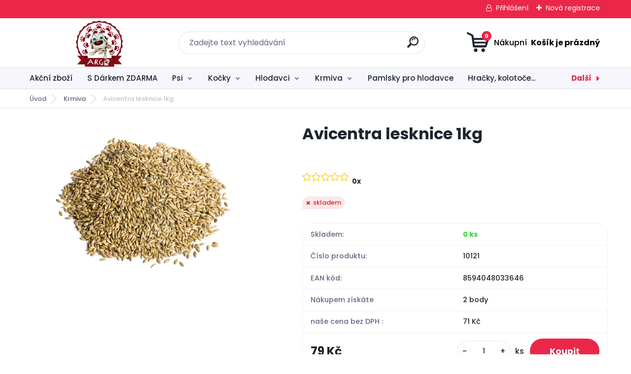

--- FILE ---
content_type: text/html; charset=utf-8
request_url: https://www.argopet.cz/Avicentra-lesknice-1kg-d307.htm
body_size: 23972
content:


        <!DOCTYPE html>
    <html xmlns:og="http://ogp.me/ns#" xmlns:fb="http://www.facebook.com/2008/fbml" lang="cs" class="tmpl__titanium">
      <head>
          <script>
              window.cookie_preferences = getCookieSettings('cookie_preferences');
              window.cookie_statistics = getCookieSettings('cookie_statistics');
              window.cookie_marketing = getCookieSettings('cookie_marketing');

              function getCookieSettings(cookie_name) {
                  if (document.cookie.length > 0)
                  {
                      cookie_start = document.cookie.indexOf(cookie_name + "=");
                      if (cookie_start != -1)
                      {
                          cookie_start = cookie_start + cookie_name.length + 1;
                          cookie_end = document.cookie.indexOf(";", cookie_start);
                          if (cookie_end == -1)
                          {
                              cookie_end = document.cookie.length;
                          }
                          return unescape(document.cookie.substring(cookie_start, cookie_end));
                      }
                  }
                  return false;
              }
          </script>
                <title>Krmiva | Avicentra lesknice 1kg  | Argo Chovatelské potřeby</title>
        <script type="text/javascript">var action_unavailable='action_unavailable';var id_language = 'cs';var id_country_code = 'CZ';var language_code = 'cs-CZ';var path_request = '/request.php';var type_request = 'POST';var cache_break = "2524"; var enable_console_debug = false; var enable_logging_errors = false;var administration_id_language = 'cs';var administration_id_country_code = 'CZ';</script>          <script type="text/javascript" src="//ajax.googleapis.com/ajax/libs/jquery/1.8.3/jquery.min.js"></script>
          <script type="text/javascript" src="//code.jquery.com/ui/1.12.1/jquery-ui.min.js" ></script>
                  <script src="/wa_script/js/jquery.hoverIntent.minified.js?_=2025-01-30-11-13" type="text/javascript"></script>
        <script type="text/javascript" src="/admin/jscripts/jquery.qtip.min.js?_=2025-01-30-11-13"></script>
                  <script src="/wa_script/js/jquery.selectBoxIt.min.js?_=2025-01-30-11-13" type="text/javascript"></script>
                  <script src="/wa_script/js/bs_overlay.js?_=2025-01-30-11-13" type="text/javascript"></script>
        <script src="/wa_script/js/bs_design.js?_=2025-01-30-11-13" type="text/javascript"></script>
        <script src="/admin/jscripts/wa_translation.js?_=2025-01-30-11-13" type="text/javascript"></script>
        <link rel="stylesheet" type="text/css" href="/css/jquery.selectBoxIt.wa_script.css?_=2025-01-30-11-13" media="screen, projection">
        <link rel="stylesheet" type="text/css" href="/css/jquery.qtip.lupa.css?_=2025-01-30-11-13">
        
                  <script src="/wa_script/js/jquery.colorbox-min.js?_=2025-01-30-11-13" type="text/javascript"></script>
          <link rel="stylesheet" type="text/css" href="/css/colorbox.css?_=2025-01-30-11-13">
          <script type="text/javascript">
            jQuery(document).ready(function() {
              (function() {
                function createGalleries(rel) {
                  var regex = new RegExp(rel + "\\[(\\d+)]"),
                      m, group = "g_" + rel, groupN;
                  $("a[rel*=" + rel + "]").each(function() {
                    m = regex.exec(this.getAttribute("rel"));
                    if(m) {
                      groupN = group + m[1];
                    } else {
                      groupN = group;
                    }
                    $(this).colorbox({
                      rel: groupN,
                      slideshow:false,
                       maxWidth: "85%",
                       maxHeight: "85%",
                       returnFocus: false
                    });
                  });
                }
                createGalleries("lytebox");
                createGalleries("lyteshow");
              })();
            });</script>
          <script type="text/javascript">
      function init_products_hovers()
      {
        jQuery(".product").hoverIntent({
          over: function(){
            jQuery(this).find(".icons_width_hack").animate({width: "130px"}, 300, function(){});
          } ,
          out: function(){
            jQuery(this).find(".icons_width_hack").animate({width: "10px"}, 300, function(){});
          },
          interval: 40
        });
      }
      jQuery(document).ready(function(){

        jQuery(".param select, .sorting select").selectBoxIt();

        jQuery(".productFooter").click(function()
        {
          var $product_detail_link = jQuery(this).parent().find("a:first");

          if($product_detail_link.length && $product_detail_link.attr("href"))
          {
            window.location.href = $product_detail_link.attr("href");
          }
        });
        init_products_hovers();
        
        ebar_details_visibility = {};
        ebar_details_visibility["user"] = false;
        ebar_details_visibility["basket"] = false;

        ebar_details_timer = {};
        ebar_details_timer["user"] = setTimeout(function(){},100);
        ebar_details_timer["basket"] = setTimeout(function(){},100);

        function ebar_set_show($caller)
        {
          var $box_name = $($caller).attr("id").split("_")[0];

          ebar_details_visibility["user"] = false;
          ebar_details_visibility["basket"] = false;

          ebar_details_visibility[$box_name] = true;

          resolve_ebar_set_visibility("user");
          resolve_ebar_set_visibility("basket");
        }

        function ebar_set_hide($caller)
        {
          var $box_name = $($caller).attr("id").split("_")[0];

          ebar_details_visibility[$box_name] = false;

          clearTimeout(ebar_details_timer[$box_name]);
          ebar_details_timer[$box_name] = setTimeout(function(){resolve_ebar_set_visibility($box_name);},300);
        }

        function resolve_ebar_set_visibility($box_name)
        {
          if(   ebar_details_visibility[$box_name]
             && jQuery("#"+$box_name+"_detail").is(":hidden"))
          {
            jQuery("#"+$box_name+"_detail").slideDown(300);
          }
          else if(   !ebar_details_visibility[$box_name]
                  && jQuery("#"+$box_name+"_detail").not(":hidden"))
          {
            jQuery("#"+$box_name+"_detail").slideUp(0, function() {
              $(this).css({overflow: ""});
            });
          }
        }

        
        jQuery("#user_icon, #basket_icon").hoverIntent({
          over: function(){
            ebar_set_show(this);
            
          } ,
          out: function(){
            ebar_set_hide(this);
          },
          interval: 40
        });
        
        jQuery("#user_icon").click(function(e)
        {
          if(jQuery(e.target).attr("id") == "user_icon")
          {
            window.location.href = "https://www.argopet.cz/gtzb0727/e-login/";
          }
        });

        jQuery("#basket_icon").click(function(e)
        {
          if(jQuery(e.target).attr("id") == "basket_icon")
          {
            window.location.href = "https://www.argopet.cz/gtzb0727/e-basket/";
          }
        });
      
      });
    </script>        <meta http-equiv="Content-language" content="cs">
        <meta http-equiv="Content-Type" content="text/html; charset=utf-8">
        <meta name="language" content="czech">
        <meta name="keywords" content="avicentra,lesknice,1kg">
        <meta name="description" content="Doplňkové krmivo pro ptactvo. Lesknici můžeme dávat samostatně, přidat do krmiva nebo podávat i jako pamlsek.
Doplňkové krmivo pro ptactvo.
Svým">
        <meta name="revisit-after" content="1 Days">
        <meta name="distribution" content="global">
        <meta name="expires" content="never">
                  <meta name="expires" content="never">
                    <link rel="previewimage" href="https://www.argopet.cz/fotky61408/fotos/_vyr_307lesknice-kanarska.jpg" />
                    <link rel="canonical" href="https://www.argopet.cz/Avicentra-lesknice-1kg-d307.htm?tab=description"/>
          <meta property="og:image" content="http://www.argopet.cz/fotky61408/fotos/_vyr_307lesknice-kanarska.jpg" />
<meta property="og:image:secure_url" content="https://www.argopet.cz/fotky61408/fotos/_vyr_307lesknice-kanarska.jpg" />
<meta property="og:image:type" content="image/jpeg" />
<meta property="og:url" content="http://www.argopet.cz/gtzb0727/eshop/19-1-Krmiva/0/5/307-Avicentra-lesknice-1kg" />
<meta property="og:title" content="Avicentra lesknice 1kg " />
<meta property="og:description" content=" Doplňkové krmivo pro ptactvo. Lesknici můžeme dávat samostatně, přidat do krmiva nebo podávat i jako pamlsek.
Doplňkové krmivo pro ptactvo.
Svým" />
<meta property="og:type" content="product" />
<meta property="og:site_name" content="Argo Chovatelské potřeby" />
            <meta name="robots" content="index, follow">
                      <link href="//www.argopet.cz/fotky61408/favic.jpg" rel="icon" type="image/jpeg">
          <link rel="shortcut icon" type="image/jpeg" href="//www.argopet.cz/fotky61408/favic.jpg">
                  <link rel="stylesheet" type="text/css" href="/css/lang_dependent_css/lang_cs.css?_=2025-01-30-11-13" media="screen, projection">
                <link rel='stylesheet' type='text/css' href='/wa_script/js/styles.css?_=2025-01-30-11-13'>
        <script language='javascript' type='text/javascript' src='/wa_script/js/javascripts.js?_=2025-01-30-11-13'></script>
        <script language='javascript' type='text/javascript' src='/wa_script/js/check_tel.js?_=2025-01-30-11-13'></script>
          <script src="/assets/javascripts/buy_button.js?_=2025-01-30-11-13"></script>
            <script type="text/javascript" src="/wa_script/js/bs_user.js?_=2025-01-30-11-13"></script>
        <script type="text/javascript" src="/wa_script/js/bs_fce.js?_=2025-01-30-11-13"></script>
        <script type="text/javascript" src="/wa_script/js/bs_fixed_bar.js?_=2025-01-30-11-13"></script>
        <script type="text/javascript" src="/bohemiasoft/js/bs.js?_=2025-01-30-11-13"></script>
        <script src="/wa_script/js/jquery.number.min.js?_=2025-01-30-11-13" type="text/javascript"></script>
        <script type="text/javascript">
            BS.User.id = 61408;
            BS.User.domain = "gtzb0727";
            BS.User.is_responsive_layout = true;
            BS.User.max_search_query_length = 50;
            BS.User.max_autocomplete_words_count = 5;

            WA.Translation._autocompleter_ambiguous_query = ' Hledavý výraz je pro našeptávač příliš obecný. Zadejte prosím další znaky, slova nebo pokračujte odesláním formuláře pro vyhledávání.';
            WA.Translation._autocompleter_no_results_found = ' Nebyly nalezeny žádné produkty ani kategorie.';
            WA.Translation._error = " Chyba";
            WA.Translation._success = " Nastaveno";
            WA.Translation._warning = " Upozornění";
            WA.Translation._multiples_inc_notify = '<p class="multiples-warning"><strong>Tento produkt je možné objednat pouze v násobcích #inc#. </strong><br><small>Vámi zadaný počet kusů byl navýšen dle tohoto násobku.</small></p>';
            WA.Translation._shipping_change_selected = " Změnit...";
            WA.Translation._shipping_deliver_to_address = " Zásilka bude doručena na zvolenou adresu";

            BS.Design.template = {
              name: "titanium",
              is_selected: function(name) {
                if(Array.isArray(name)) {
                  return name.indexOf(this.name) > -1;
                } else {
                  return name === this.name;
                }
              }
            };
            BS.Design.isLayout3 = true;
            BS.Design.templates = {
              TEMPLATE_ARGON: "argon",TEMPLATE_NEON: "neon",TEMPLATE_CARBON: "carbon",TEMPLATE_XENON: "xenon",TEMPLATE_AURUM: "aurum",TEMPLATE_CUPRUM: "cuprum",TEMPLATE_ERBIUM: "erbium",TEMPLATE_CADMIUM: "cadmium",TEMPLATE_BARIUM: "barium",TEMPLATE_CHROMIUM: "chromium",TEMPLATE_SILICIUM: "silicium",TEMPLATE_IRIDIUM: "iridium",TEMPLATE_INDIUM: "indium",TEMPLATE_OXYGEN: "oxygen",TEMPLATE_HELIUM: "helium",TEMPLATE_FLUOR: "fluor",TEMPLATE_FERRUM: "ferrum",TEMPLATE_TERBIUM: "terbium",TEMPLATE_URANIUM: "uranium",TEMPLATE_ZINCUM: "zincum",TEMPLATE_CERIUM: "cerium",TEMPLATE_KRYPTON: "krypton",TEMPLATE_THORIUM: "thorium",TEMPLATE_ETHERUM: "etherum",TEMPLATE_KRYPTONIT: "kryptonit",TEMPLATE_TITANIUM: "titanium",TEMPLATE_PLATINUM: "platinum"            };
        </script>
                  <script src="/js/progress_button/modernizr.custom.js"></script>
                      <link rel="stylesheet" type="text/css" href="/bower_components/owl.carousel/dist/assets/owl.carousel.min.css" />
            <link rel="stylesheet" type="text/css" href="/bower_components/owl.carousel/dist/assets/owl.theme.default.min.css" />
            <script src="/bower_components/owl.carousel/dist/owl.carousel.min.js"></script>
                      <link rel="stylesheet" type="text/css" href="/bower_components/priority-nav/dist/priority-nav-core.css" />
            <script src="/bower_components/priority-nav/dist/priority-nav.js"></script>
                      <link rel="stylesheet" type="text/css" href="//static.bohemiasoft.com/jave/style.css?_=2025-01-30-11-13" media="screen">
                    <link rel="stylesheet" type="text/css" href="/css/font-awesome.4.7.0.min.css" media="screen">
          <link rel="stylesheet" type="text/css" href="/sablony/nove/titanium/titaniumpurple/css/product_var3.css?_=2025-01-30-11-13" media="screen">
          <style>
    :root {
        --primary: #eb2749;
        --primary-dark: #2b1eb5;
        --secondary: #f6f7fc;
        --secondary-v2: #626780;
        --element-color: #1f242d;
        --stars: #ffcf15;
        --sale: #c91e1e;
        
        --empty-basket-text: " Košík je prázdný";
        --full-shopping-basket-text: "nákupní košík";
        --choose-delivery-method-text: "Vyberte způsob doručení";
        --choose-payment-method-text: "Vyberte způsob platby";
        --free-price-text: "Zdarma";
        --continue-without-login-text: "Pokračovat bez přihlášení";
        --summary-order-text: "Shrnutí Vaší objednávky";
        --cart-contents-text: "Váš košík";
        --in-login-text: "Přihlášení";
        --in-registration-text: "Nová registrace";
        --in-forgotten-pass-text: "Zapomenuté heslo";
        --price-list-filter-text: "Ceník";
        --search-see-everything-text: "Zobrazit vše";
        --discount-code-text: "Mám slevový kód";
        --searched-cats-text: "Hledané kategorie";
        --back-to-eshop-text: "Zpátky do eshopu";
        --to-category-menu-text: "Do kategorie";
        --back-menu-text: "Zpět";
        --pagination-next-text: "Další";
        --pagination-previous-text: "Předchozí";
        --cookies-files-text: "Soubory cookie";
        --newsletter-button-text: "Odebírat";
        --newsletter-be-up-to-date-text: "Buďte v obraze";
        --specify-params-text: "Vyberte parametry";
        --article-tags-text: "Tagy článku";
        --watch-product-text: "Hlídat produkt";
        --notfull-shopping-text: "Nákupní";
        --notfull-basket-is-empty-text: " Košík je prázdný";
        --whole-blog-article-text: "Celý článek";
        --basket-content-text: " Obsah košíku";
        --products-in-cat-text: " Produkty v kategorii";
        
    }
</style>
          <link rel="stylesheet"
                type="text/css"
                id="tpl-editor-stylesheet"
                href="/sablony/nove/titanium/titaniumpurple/css/colors.css?_=2025-01-30-11-13"
                media="screen">

          <meta name="viewport" content="width=device-width, initial-scale=1.0">
          <link rel="stylesheet" 
                   type="text/css" 
                   href="https://static.bohemiasoft.com/custom-css/titanium.css?_1769060867" 
                   media="screen"><style type="text/css">
               <!--#site_logo{
                  width: 275px;
                  height: 100px;
                  background-image: url('/fotky61408/design_setup/images/custom_image_logo.png?cache_time=1756409497');
                  background-repeat: no-repeat;
                  
                }html body .myheader { 
          
          border: black;
          background-repeat: repeat;
          background-position: 0px 0px;
          
        }#page_background{
                  
                  background-repeat: repeat;
                  background-position: 0px 0px;
                  background-color: transparent;
                }.bgLupa{
                  padding: 0;
                  border: none;
                }

 :root { 
 }
-->
                </style>          <link rel="stylesheet" type="text/css" href="/fotky61408/design_setup/css/user_defined.css?_=1505656768" media="screen, projection">
                    <script type="text/javascript" src="/admin/jscripts/wa_dialogs.js?_=2025-01-30-11-13"></script>
        <script async src="https://www.googletagmanager.com/gtag/js?id=UA-108495988-1"></script><script>
window.dataLayer = window.dataLayer || [];
function gtag(){dataLayer.push(arguments);}
gtag('js', new Date());
gtag('config', 'UA-108495988-1', { debug_mode: true });
</script>        <script type="text/javascript" src="/wa_script/js/search_autocompleter.js?_=2025-01-30-11-13"></script>
              <script>
              WA.Translation._complete_specification = "Kompletní specifikace";
              WA.Translation._dont_have_acc = "Nemáte účet? ";
              WA.Translation._have_acc = "Již máte účet? ";
              WA.Translation._register_titanium = "Zaregistrujte se ";
              WA.Translation._login_titanium = "Přihlašte se ";
              WA.Translation._placeholder_voucher = "Sem vložte kód";
          </script>
                <script src="/wa_script/js/template/titanium/script.js?_=2025-01-30-11-13"></script>
                    <link rel="stylesheet" type="text/css" href="/assets/vendor/magnific-popup/magnific-popup.css" />
      <script src="/assets/vendor/magnific-popup/jquery.magnific-popup.js"></script>
      <script type="text/javascript">
        BS.env = {
          decPoint: ",",
          basketFloatEnabled: false        };
      </script>
      <script type="text/javascript" src="/node_modules/select2/dist/js/select2.min.js"></script>
      <script type="text/javascript" src="/node_modules/maximize-select2-height/maximize-select2-height.min.js"></script>
      <script type="text/javascript">
        (function() {
          $.fn.select2.defaults.set("language", {
            noResults: function() {return " Nenalezeny žádné položky"},
            inputTooShort: function(o) {
              var n = o.minimum - o.input.length;
              return " Prosím zadejte #N# nebo více znaků.".replace("#N#", n);
            }
          });
          $.fn.select2.defaults.set("width", "100%")
        })();

      </script>
      <link type="text/css" rel="stylesheet" href="/node_modules/select2/dist/css/select2.min.css" />
      <script type="text/javascript" src="/wa_script/js/countdown_timer.js?_=2025-01-30-11-13"></script>
      <script type="text/javascript" src="/wa_script/js/app.js?_=2025-01-30-11-13"></script>
      <script type="text/javascript" src="/node_modules/jquery-validation/dist/jquery.validate.min.js"></script>

      
          </head>
      <body class="lang-cs layout3 not-home page-product-detail page-product-307 basket-empty slider_available template-slider-disabled vat-payer-y alternative-currency-n" >
        <a name="topweb"></a>
        
  <div id="responsive_layout_large"></div><div id="page">      <div class="top-bar" id="topBar">
                  <div class="top-bar-login">
                          <span class="user-login"><a href="/gtzb0727/e-login">Přihlášení</a></span>
              <span class="user-register"><a href="/gtzb0727/e-register">Nová registrace</a></span>
                        </div>
                        </div>
          <script type="text/javascript">
      var responsive_articlemenu_name = ' Menu';
      var responsive_eshopmenu_name = ' E-shop';
    </script>
        <link rel="stylesheet" type="text/css" href="/css/masterslider.css?_=2025-01-30-11-13" media="screen, projection">
    <script type="text/javascript" src="/js/masterslider.min.js"></script>
    <div class="myheader">
                <div class="navigate_bar">
            <div class="logo-wrapper">
            <a id="site_logo" href="//www.argopet.cz" class="mylogo" aria-label="Logo"></a>
    </div>
                <div id="search">
      <form name="search" id="searchForm" action="/search-engine.htm" method="GET" enctype="multipart/form-data">
        <label for="q" class="title_left2"> Hľadanie</label>
        <p>
          <input name="slovo" type="text" class="inputBox" id="q" placeholder=" Zadejte text vyhledávání" maxlength="50">
          
          <input type="hidden" id="source_service" value="www.webareal.cz">
        </p>
        <div class="wrapper_search_submit">
          <input type="submit" class="search_submit" aria-label="search" name="search_submit" value="">
        </div>
        <div id="search_setup_area">
          <input id="hledatjak2" checked="checked" type="radio" name="hledatjak" value="2">
          <label for="hledatjak2">Hledat ve zboží</label>
          <br />
          <input id="hledatjak1"  type="radio" name="hledatjak" value="1">
          <label for="hledatjak1">Hledat v článcích</label>
                    <script type="text/javascript">
            function resolve_search_mode_visibility()
            {
              if (jQuery('form[name=search] input').is(':focus'))
              {
                if (jQuery('#search_setup_area').is(':hidden'))
                {
                  jQuery('#search_setup_area').slideDown(400);
                }
              }
              else
              {
                if (jQuery('#search_setup_area').not(':hidden'))
                {
                  jQuery('#search_setup_area').slideUp(400);
                }
              }
            }

            $('form[name=search] input').click(function() {
              this.focus();
            });

            jQuery('form[name=search] input')
                .focus(function() {
                  resolve_search_mode_visibility();
                })
                .blur(function() {
                  setTimeout(function() {
                    resolve_search_mode_visibility();
                  }, 1000);
                });

          </script>
                  </div>
      </form>
    </div>
            
  <div id="ebar" class="" >        <div id="basket_icon" >
            <div id="basket_detail">
                <div id="basket_arrow_tag"></div>
                <div id="basket_content_tag">
                    <a id="quantity_tag" href="/gtzb0727/e-basket" rel="nofollow" class="elink"><span class="quantity_count">0</span>
                    <span class="basket_empty"> Váš nákupní košík <span class="bold">je prázdný</span></span></a>                </div>
            </div>
        </div>
                </div>      </div>
          </div>
        <div class="eshop-menu drop-menu" id="dropMenu">
      <div id="dropMenuWrapper">
            <div class="menu-wrapper leftmenu" id="menuWrapper">
          <ul class="root-eshop-menu" id="menuContent">
              <li class="home-button">
              <a href="//www.argopet.cz">
      <i class="fa fa-home" aria-hidden="true"></i>
    </a>
            </li>
            <li class="eshop-menu-item item-1">
            <a class="item-link level-1" href="/Akcni-zbozi-c49_0_1.htm">Akční zboží</a>
          </li>
        <li class="eshop-menu-item item-2">
            <a class="item-link level-1" href="/S-Darkem-ZDARMA-c69_0_1.htm">S Dárkem ZDARMA</a>
          </li>
        <li class="eshop-menu-item item-3 has-submenu">
            <a class="item-link level-1" href="/Psi-c70_0_1.htm">Psi</a>
          <ul class="eshop-submenu-root menu-level-2">
          <li class="eshop-menu-item item-1 has-submenu">
            <div class="menu-item-box">
                <div class="menu-item-cat">
          <a class="item-link level-2" href="/Psi-c70_448_2.htm">Granule</a>
              <ul class="eshop-submenu-root menu-level-3">
          <li class="eshop-menu-item item-1">
            <a class="item-link level-3" href="/Psi-c70_449_3.htm">Brit</a>
          </li>
        <li class="eshop-menu-item item-2">
            <a class="item-link level-3" href="/Psi-c70_450_3.htm">Calibra</a>
          </li>
        <li class="eshop-menu-item item-3">
            <a class="item-link level-3" href="/Psi-c70_451_3.htm">Polaris</a>
          </li>
        <li class="eshop-menu-item item-4">
            <a class="item-link level-3" href="/Psi-c70_452_3.htm">Pro Plan</a>
          </li>
        <li class="eshop-menu-item item-5">
            <a class="item-link level-3" href="/Psi-c70_453_3.htm">Farmina N&amp;D</a>
          </li>
        <li class="eshop-menu-item item-6">
            <a class="item-link level-3" href="/Psi-c70_458_3.htm">Royal Canin</a>
          </li>
        <li class="eshop-menu-item item-7">
            <a class="item-link level-3" href="/Psi-c70_459_3.htm">Fitmin</a>
          </li>
        <li class="eshop-menu-item item-8">
            <a class="item-link level-3" href="/Psi-c70_460_3.htm">Carnilove</a>
          </li>
        </ul>
            </div>
      </div>
          </li>
        <li class="eshop-menu-item item-2 has-submenu">
            <div class="menu-item-box">
                <div class="menu-item-cat">
          <a class="item-link level-2" href="/Psi-c70_461_2.htm">Mokrá krmiva</a>
              <ul class="eshop-submenu-root menu-level-3">
          <li class="eshop-menu-item item-1">
            <a class="item-link level-3" href="/Psi-c70_462_3.htm">Brit</a>
          </li>
        <li class="eshop-menu-item item-2">
            <a class="item-link level-3" href="/Psi-c70_463_3.htm">Calibra</a>
          </li>
        <li class="eshop-menu-item item-3">
            <a class="item-link level-3" href="/Psi-c70_464_3.htm">Carnilove</a>
          </li>
        <li class="eshop-menu-item item-4">
            <a class="item-link level-3" href="/Psi-c70_465_3.htm">Sokol Falco</a>
          </li>
        <li class="eshop-menu-item item-5">
            <a class="item-link level-3" href="/Psi-c70_467_3.htm">Royal Canin</a>
          </li>
        <li class="eshop-menu-item item-6">
            <a class="item-link level-3" href="/Psi-c70_466_3.htm">N&amp;D Farmina</a>
          </li>
        </ul>
            </div>
      </div>
          </li>
        <li class="eshop-menu-item item-3 has-submenu">
            <div class="menu-item-box">
                <div class="menu-item-cat">
          <a class="item-link level-2" href="/Psi-c70_468_2.htm">Pamlsky a pochoutky</a>
              <ul class="eshop-submenu-root menu-level-3">
          <li class="eshop-menu-item item-1">
            <a class="item-link level-3" href="/Psi-c70_469_3.htm">Sušená masíčka</a>
          </li>
        <li class="eshop-menu-item item-2">
            <a class="item-link level-3" href="/Psi-c70_470_3.htm">Detntální pamlsky</a>
          </li>
        <li class="eshop-menu-item item-3">
            <a class="item-link level-3" href="/Psi-c70_471_3.htm">Křupavé pamlsky</a>
          </li>
        <li class="eshop-menu-item item-4">
            <a class="item-link level-3" href="/Psi-c70_472_3.htm">Sušené kosti a vnitřnosti</a>
          </li>
        <li class="eshop-menu-item item-5">
            <a class="item-link level-3" href="/Psi-c70_474_3.htm">Ostatní pochoutky</a>
          </li>
        <li class="eshop-menu-item item-6">
            <a class="item-link level-3" href="/Psi-c70_473_3.htm">Funkční pamlsky</a>
          </li>
        </ul>
            </div>
      </div>
          </li>
        <li class="eshop-menu-item item-4 has-submenu">
            <div class="menu-item-box">
                <div class="menu-item-cat">
          <a class="item-link level-2" href="/Psi-c70_489_2.htm">Antiparazitika</a>
              <ul class="eshop-submenu-root menu-level-3">
          <li class="eshop-menu-item item-1">
            <a class="item-link level-3" href="/Psi-c70_490_3.htm">Antiparazitní obojky</a>
          </li>
        <li class="eshop-menu-item item-2">
            <a class="item-link level-3" href="/Psi-c70_491_3.htm">Pipety proti parazitům</a>
          </li>
        <li class="eshop-menu-item item-3">
            <a class="item-link level-3" href="/Psi-c70_492_3.htm">Šampony a spreje</a>
          </li>
        </ul>
            </div>
      </div>
          </li>
        <li class="eshop-menu-item item-5 has-submenu">
            <div class="menu-item-box">
                <div class="menu-item-cat">
          <a class="item-link level-2" href="/Psi-c70_493_2.htm">Hračky</a>
              <ul class="eshop-submenu-root menu-level-3">
          <li class="eshop-menu-item item-1">
            <a class="item-link level-3" href="/Psi-c70_494_3.htm">Aporty a pešky</a>
          </li>
        <li class="eshop-menu-item item-2">
            <a class="item-link level-3" href="/Psi-c70_495_3.htm">Dentální hračky</a>
          </li>
        <li class="eshop-menu-item item-3">
            <a class="item-link level-3" href="/Psi-c70_496_3.htm">Gumové a latexové hračky</a>
          </li>
        <li class="eshop-menu-item item-4">
            <a class="item-link level-3" href="/Psi-c70_497_3.htm">Hračky do vody</a>
          </li>
        <li class="eshop-menu-item item-5">
            <a class="item-link level-3" href="/Psi-c70_498_3.htm">Interaktivní hračky</a>
          </li>
        <li class="eshop-menu-item item-6">
            <a class="item-link level-3" href="/Psi-c70_499_3.htm">Plyšové a látkové hračky</a>
          </li>
        <li class="eshop-menu-item item-7">
            <a class="item-link level-3" href="/Psi-c70_500_3.htm">Přetahovadla a uzly</a>
          </li>
        <li class="eshop-menu-item item-8">
            <a class="item-link level-3" href="/Psi-c70_501_3.htm">Hračky pro štěňata</a>
          </li>
        <li class="eshop-menu-item item-9">
            <a class="item-link level-3" href="/Psi-c70_502_3.htm">Míčky a frisbee</a>
          </li>
        </ul>
            </div>
      </div>
          </li>
        <li class="eshop-menu-item item-6 has-submenu">
            <div class="menu-item-box">
                <div class="menu-item-cat">
          <a class="item-link level-2" href="/Psi-c70_503_2.htm">Pelíšky a deky</a>
              <ul class="eshop-submenu-root menu-level-3">
          <li class="eshop-menu-item item-1">
            <a class="item-link level-3" href="/Psi-c70_541_3.htm">Matrace, polštáře, podložky</a>
          </li>
        <li class="eshop-menu-item item-2">
            <a class="item-link level-3" href="/Psi-c70_542_3.htm">Pelíšky pro psy</a>
          </li>
        <li class="eshop-menu-item item-3">
            <a class="item-link level-3" href="/Psi-c70_543_3.htm">Boudy, kukaně, iglů</a>
          </li>
        <li class="eshop-menu-item item-4">
            <a class="item-link level-3" href="/Psi-c70_544_3.htm">Deky pro psy</a>
          </li>
        </ul>
            </div>
      </div>
          </li>
        <li class="eshop-menu-item item-7 has-submenu">
            <div class="menu-item-box">
                <div class="menu-item-cat">
          <a class="item-link level-2" href="/Psi-c70_504_2.htm">Misky a podložky</a>
              <ul class="eshop-submenu-root menu-level-3">
          <li class="eshop-menu-item item-1">
            <a class="item-link level-3" href="/Psi-c70_536_3.htm">Keramické misky</a>
          </li>
        <li class="eshop-menu-item item-2">
            <a class="item-link level-3" href="/Psi-c70_537_3.htm">Nerezové misky</a>
          </li>
        <li class="eshop-menu-item item-3">
            <a class="item-link level-3" href="/Psi-c70_538_3.htm">Dvojmisky a stojánky</a>
          </li>
        <li class="eshop-menu-item item-4">
            <a class="item-link level-3" href="/Psi-c70_539_3.htm">Plastové misky</a>
          </li>
        <li class="eshop-menu-item item-5">
            <a class="item-link level-3" href="/Psi-c70_540_3.htm">Podložky pod misky</a>
          </li>
        </ul>
            </div>
      </div>
          </li>
        <li class="eshop-menu-item item-8 has-submenu">
            <div class="menu-item-box">
                <div class="menu-item-cat">
          <a class="item-link level-2" href="/Psi-c70_505_2.htm">Venčení psa</a>
              <ul class="eshop-submenu-root menu-level-3">
          <li class="eshop-menu-item item-1">
            <a class="item-link level-3" href="/Psi-c70_530_3.htm">Obojky</a>
          </li>
        <li class="eshop-menu-item item-2">
            <a class="item-link level-3" href="/Psi-c70_531_3.htm">Postroje</a>
          </li>
        <li class="eshop-menu-item item-3">
            <a class="item-link level-3" href="/Psi-c70_532_3.htm">Vodítka</a>
          </li>
        <li class="eshop-menu-item item-4">
            <a class="item-link level-3" href="/Psi-c70_533_3.htm">Náhubky</a>
          </li>
        <li class="eshop-menu-item item-5">
            <a class="item-link level-3" href="/Psi-c70_534_3.htm">Adresáře, známky</a>
          </li>
        <li class="eshop-menu-item item-6">
            <a class="item-link level-3" href="/Psi-c70_535_3.htm">Sáčky na trus</a>
          </li>
        </ul>
            </div>
      </div>
          </li>
        <li class="eshop-menu-item item-9 has-submenu">
            <div class="menu-item-box">
                <div class="menu-item-cat">
          <a class="item-link level-2" href="/Psi-c70_506_2.htm">Doplňky stravy</a>
              <ul class="eshop-submenu-root menu-level-3">
          <li class="eshop-menu-item item-1">
            <a class="item-link level-3" href="/Psi-c70_522_3.htm">Klouby</a>
          </li>
        <li class="eshop-menu-item item-2">
            <a class="item-link level-3" href="/Psi-c70_523_3.htm">Chrup</a>
          </li>
        <li class="eshop-menu-item item-3">
            <a class="item-link level-3" href="/Psi-c70_524_3.htm">Srst a kůže</a>
          </li>
        <li class="eshop-menu-item item-4">
            <a class="item-link level-3" href="/Psi-c70_525_3.htm">Zažívání</a>
          </li>
        <li class="eshop-menu-item item-5">
            <a class="item-link level-3" href="/Psi-c70_526_3.htm">Imunita</a>
          </li>
        <li class="eshop-menu-item item-6">
            <a class="item-link level-3" href="/Psi-c70_527_3.htm">BARF</a>
          </li>
        <li class="eshop-menu-item item-7">
            <a class="item-link level-3" href="/Psi-c70_528_3.htm">Štěně a junior</a>
          </li>
        <li class="eshop-menu-item item-8">
            <a class="item-link level-3" href="/Psi-c70_529_3.htm">Zklidnění, stres</a>
          </li>
        </ul>
            </div>
      </div>
          </li>
        <li class="eshop-menu-item item-10 has-submenu">
            <div class="menu-item-box">
                <div class="menu-item-cat">
          <a class="item-link level-2" href="/Psi-c70_507_2.htm">Cestování se psem</a>
              <ul class="eshop-submenu-root menu-level-3">
          <li class="eshop-menu-item item-1">
            <a class="item-link level-3" href="/Psi-c70_516_3.htm">Přepravky, klece</a>
          </li>
        <li class="eshop-menu-item item-2">
            <a class="item-link level-3" href="/Psi-c70_517_3.htm">Mříže, sítě do auta</a>
          </li>
        <li class="eshop-menu-item item-3">
            <a class="item-link level-3" href="/Psi-c70_518_3.htm">Bezpečnostní pásy</a>
          </li>
        <li class="eshop-menu-item item-4">
            <a class="item-link level-3" href="/Psi-c70_519_3.htm">Tašky pro psy</a>
          </li>
        <li class="eshop-menu-item item-5">
            <a class="item-link level-3" href="/Psi-c70_520_3.htm">Doplňky stravy na zklidnění</a>
          </li>
        <li class="eshop-menu-item item-6">
            <a class="item-link level-3" href="/Psi-c70_521_3.htm">Cestovní misky, láhve</a>
          </li>
        </ul>
            </div>
      </div>
          </li>
        <li class="eshop-menu-item item-11 has-submenu">
            <div class="menu-item-box">
                <div class="menu-item-cat">
          <a class="item-link level-2" href="/Psi-c70_508_2.htm">Péče a hygiena</a>
              <ul class="eshop-submenu-root menu-level-3">
          <li class="eshop-menu-item item-1">
            <a class="item-link level-3" href="/Psi-c70_509_3.htm">Péče o srst</a>
          </li>
        <li class="eshop-menu-item item-2">
            <a class="item-link level-3" href="/Psi-c70_510_3.htm">Péče o psí chrup</a>
          </li>
        <li class="eshop-menu-item item-3">
            <a class="item-link level-3" href="/Psi-c70_511_3.htm">Péče o drápky a tlapky</a>
          </li>
        <li class="eshop-menu-item item-4">
            <a class="item-link level-3" href="/Psi-c70_512_3.htm">Péče o oči a uši</a>
          </li>
        <li class="eshop-menu-item item-5">
            <a class="item-link level-3" href="/Psi-c70_513_3.htm">Odpuzovače</a>
          </li>
        <li class="eshop-menu-item item-6">
            <a class="item-link level-3" href="/Psi-c70_514_3.htm">Hárání a pleny</a>
          </li>
        <li class="eshop-menu-item item-7">
            <a class="item-link level-3" href="/Psi-c70_515_3.htm">Dvířka, schůdky, zábrany</a>
          </li>
        </ul>
            </div>
      </div>
          </li>
        </ul>
        </li>
        <li class="eshop-menu-item item-4 has-submenu">
            <a class="item-link level-1" href="/Kocky-c71_0_1.htm">Kočky</a>
          <ul class="eshop-submenu-root menu-level-2">
          <li class="eshop-menu-item item-1 has-submenu">
            <div class="menu-item-box">
                <div class="menu-item-cat">
          <a class="item-link level-2" href="/Kocky-c71_545_2.htm">Granule</a>
              <ul class="eshop-submenu-root menu-level-3">
          <li class="eshop-menu-item item-1">
            <a class="item-link level-3" href="/Kocky-c71_557_3.htm">Brit</a>
          </li>
        <li class="eshop-menu-item item-2">
            <a class="item-link level-3" href="/Kocky-c71_558_3.htm">Fitmin</a>
          </li>
        <li class="eshop-menu-item item-3">
            <a class="item-link level-3" href="/Kocky-c71_559_3.htm">Carnilove</a>
          </li>
        <li class="eshop-menu-item item-4">
            <a class="item-link level-3" href="/Kocky-c71_560_3.htm">Applaws</a>
          </li>
        <li class="eshop-menu-item item-5">
            <a class="item-link level-3" href="/Kocky-c71_561_3.htm">Farmina N&amp;D</a>
          </li>
        <li class="eshop-menu-item item-6">
            <a class="item-link level-3" href="/Kocky-c71_562_3.htm">Calibra</a>
          </li>
        </ul>
            </div>
      </div>
          </li>
        <li class="eshop-menu-item item-2 has-submenu">
            <div class="menu-item-box">
                <div class="menu-item-cat">
          <a class="item-link level-2" href="/Kocky-c71_546_2.htm">Mokrá krmiva</a>
              <ul class="eshop-submenu-root menu-level-3">
          <li class="eshop-menu-item item-1">
            <a class="item-link level-3" href="/Kocky-c71_574_3.htm">Brit</a>
          </li>
        <li class="eshop-menu-item item-2">
            <a class="item-link level-3" href="/Kocky-c71_575_3.htm">Calibra</a>
          </li>
        <li class="eshop-menu-item item-3">
            <a class="item-link level-3" href="/Kocky-c71_576_3.htm">Carnilove</a>
          </li>
        <li class="eshop-menu-item item-4">
            <a class="item-link level-3" href="/Kocky-c71_577_3.htm">Applaws</a>
          </li>
        <li class="eshop-menu-item item-5">
            <a class="item-link level-3" href="/Kocky-c71_578_3.htm">N&amp;D Farmina</a>
          </li>
        </ul>
            </div>
      </div>
          </li>
        <li class="eshop-menu-item item-3">
            <div class="menu-item-box">
                <div class="menu-item-cat">
          <a class="item-link level-2" href="/Kocky-c71_547_2.htm">Pamlsky a pochoutky</a>
                  </div>
      </div>
          </li>
        <li class="eshop-menu-item item-4">
            <div class="menu-item-box">
                <div class="menu-item-cat">
          <a class="item-link level-2" href="/Kocky-c71_548_2.htm">Antiparazitika</a>
                  </div>
      </div>
          </li>
        <li class="eshop-menu-item item-5">
            <div class="menu-item-box">
                <div class="menu-item-cat">
          <a class="item-link level-2" href="/Kocky-c71_549_2.htm">Hračky</a>
                  </div>
      </div>
          </li>
        <li class="eshop-menu-item item-6">
            <div class="menu-item-box">
                <div class="menu-item-cat">
          <a class="item-link level-2" href="/Kocky-c71_550_2.htm">Škrabadla </a>
                  </div>
      </div>
          </li>
        <li class="eshop-menu-item item-7">
            <div class="menu-item-box">
                <div class="menu-item-cat">
          <a class="item-link level-2" href="/Kocky-c71_551_2.htm">Pelíšky a deky</a>
                  </div>
      </div>
          </li>
        <li class="eshop-menu-item item-8">
            <div class="menu-item-box">
                <div class="menu-item-cat">
          <a class="item-link level-2" href="/Kocky-c71_552_2.htm">Misky a podložky</a>
                  </div>
      </div>
          </li>
        <li class="eshop-menu-item item-9 has-submenu">
            <div class="menu-item-box">
                <div class="menu-item-cat">
          <a class="item-link level-2" href="/Kocky-c71_553_2.htm">Podestýlky a toalety</a>
              <ul class="eshop-submenu-root menu-level-3">
          <li class="eshop-menu-item item-1">
            <a class="item-link level-3" href="/Kocky-c71_579_3.htm">Kočičí WC</a>
          </li>
        <li class="eshop-menu-item item-2">
            <a class="item-link level-3" href="/Kocky-c71_580_3.htm">Steliva a vůně</a>
          </li>
        <li class="eshop-menu-item item-3">
            <a class="item-link level-3" href="/Kocky-c71_581_3.htm">Předložky před WC</a>
          </li>
        </ul>
            </div>
      </div>
          </li>
        <li class="eshop-menu-item item-10">
            <div class="menu-item-box">
                <div class="menu-item-cat">
          <a class="item-link level-2" href="/Kocky-c71_554_2.htm">Cestování a venčení</a>
                  </div>
      </div>
          </li>
        <li class="eshop-menu-item item-11 has-submenu">
            <div class="menu-item-box">
                <div class="menu-item-cat">
          <a class="item-link level-2" href="/Kocky-c71_555_2.htm">Doplňky stravy</a>
              <ul class="eshop-submenu-root menu-level-3">
          <li class="eshop-menu-item item-1">
            <a class="item-link level-3" href="/Kocky-c71_585_3.htm">Klouby</a>
          </li>
        <li class="eshop-menu-item item-2">
            <a class="item-link level-3" href="/Kocky-c71_586_3.htm">Bezoáry a zažívání</a>
          </li>
        <li class="eshop-menu-item item-3">
            <a class="item-link level-3" href="/Kocky-c71_587_3.htm">Zklidnění a stres</a>
          </li>
        <li class="eshop-menu-item item-4">
            <a class="item-link level-3" href="/Kocky-c71_588_3.htm">Chrup</a>
          </li>
        <li class="eshop-menu-item item-5">
            <a class="item-link level-3" href="/Kocky-c71_589_3.htm">Srst a kůže</a>
          </li>
        <li class="eshop-menu-item item-6">
            <a class="item-link level-3" href="/Kocky-c71_590_3.htm">Kotě</a>
          </li>
        </ul>
            </div>
      </div>
          </li>
        <li class="eshop-menu-item item-12">
            <div class="menu-item-box">
                <div class="menu-item-cat">
          <a class="item-link level-2" href="/Kocky-c71_556_2.htm">Pěče a hygiena</a>
                  </div>
      </div>
          </li>
        </ul>
        </li>
        <li class="eshop-menu-item item-5 has-submenu">
            <a class="item-link level-1" href="/Hlodavci-c72_0_1.htm">Hlodavci</a>
          <ul class="eshop-submenu-root menu-level-2">
          <li class="eshop-menu-item item-1">
            <div class="menu-item-box">
                  <div class="menu-item-img">
            <a href="/Hlodavci-c72_591_2.htm" title="Krmivo pro hlodavce">
              <img src="/fotky61408/icons/generated-image-2026-01-08--6.png" title="Krmivo pro hlodavce" alt="Krmivo pro hlodavce" />
            </a>
          </div>
                  <div class="menu-item-cat">
          <a class="item-link level-2" href="/Hlodavci-c72_591_2.htm">Krmivo pro hlodavce</a>
                  </div>
      </div>
          </li>
        </ul>
        </li>
        <li class="eshop-menu-item item-6 has-submenu">
            <a class="item-link level-1" href="/Krmiva-c16_0_1.htm">Krmiva</a>
          <ul class="eshop-submenu-root menu-level-2">
          <li class="eshop-menu-item item-1">
            <div class="menu-item-box">
                <div class="menu-item-cat">
          <a class="item-link level-2" href="/Krmiva-c16_136_2.htm">Krmivo pro křečky</a>
                  </div>
      </div>
          </li>
        <li class="eshop-menu-item item-2">
            <div class="menu-item-box">
                <div class="menu-item-cat">
          <a class="item-link level-2" href="/Krmiva-c16_137_2.htm">Krmivo pro potkany</a>
                  </div>
      </div>
          </li>
        <li class="eshop-menu-item item-3">
            <div class="menu-item-box">
                <div class="menu-item-cat">
          <a class="item-link level-2" href="/Krmiva-c16_138_2.htm">Krmivo pro osmáky degu</a>
                  </div>
      </div>
          </li>
        <li class="eshop-menu-item item-4">
            <div class="menu-item-box">
                <div class="menu-item-cat">
          <a class="item-link level-2" href="/Krmiva-c16_139_2.htm">Krmivo pro činčily</a>
                  </div>
      </div>
          </li>
        <li class="eshop-menu-item item-5">
            <div class="menu-item-box">
                <div class="menu-item-cat">
          <a class="item-link level-2" href="/Krmiva-c16_140_2.htm">Krmivo pro morčata</a>
                  </div>
      </div>
          </li>
        <li class="eshop-menu-item item-6">
            <div class="menu-item-box">
                <div class="menu-item-cat">
          <a class="item-link level-2" href="/Krmiva-c16_141_2.htm">Krmivo pro králíky</a>
                  </div>
      </div>
          </li>
        <li class="eshop-menu-item item-7">
            <div class="menu-item-box">
                <div class="menu-item-cat">
          <a class="item-link level-2" href="/Krmiva-c16_142_2.htm">Ostatní krmiva</a>
                  </div>
      </div>
          </li>
        <li class="eshop-menu-item item-8">
            <div class="menu-item-box">
                <div class="menu-item-cat">
          <a class="item-link level-2" href="/Krmiva-c16_143_2.htm">Seno</a>
                  </div>
      </div>
          </li>
        </ul>
        </li>
        <li class="eshop-menu-item item-7">
            <a class="item-link level-1" href="/Pamlsky-pro-hlodavce-c17_0_1.htm">Pamlsky pro hlodavce</a>
          </li>
        <li class="eshop-menu-item item-8">
            <a class="item-link level-1" href="/Hracky-kolotoce-c46_0_1.htm">Hračky, kolotoče...</a>
          </li>
        <li class="eshop-menu-item item-9 has-submenu">
            <a class="item-link level-1" href="/Klece-vybaveni-kleci-c32_0_1.htm">Klece, vybavení klecí</a>
          <ul class="eshop-submenu-root menu-level-2">
          <li class="eshop-menu-item item-1">
            <div class="menu-item-box">
                <div class="menu-item-cat">
          <a class="item-link level-2" href="/Klece-vybaveni-kleci-c32_191_2.htm">Klece</a>
                  </div>
      </div>
          </li>
        <li class="eshop-menu-item item-2">
            <div class="menu-item-box">
                <div class="menu-item-cat">
          <a class="item-link level-2" href="/Klece-vybaveni-kleci-c32_187_2.htm">Podestýlky</a>
                  </div>
      </div>
          </li>
        <li class="eshop-menu-item item-3">
            <div class="menu-item-box">
                <div class="menu-item-cat">
          <a class="item-link level-2" href="/Klece-vybaveni-kleci-c32_188_2.htm">Domečky, mosty...</a>
                  </div>
      </div>
          </li>
        <li class="eshop-menu-item item-4">
            <div class="menu-item-box">
                <div class="menu-item-cat">
          <a class="item-link level-2" href="/Klece-vybaveni-kleci-c32_189_2.htm">Misky, napáječky</a>
                  </div>
      </div>
          </li>
        <li class="eshop-menu-item item-5">
            <div class="menu-item-box">
                <div class="menu-item-cat">
          <a class="item-link level-2" href="/Klece-vybaveni-kleci-c32_190_2.htm">Kolotoče, hračky...</a>
                  </div>
      </div>
          </li>
        <li class="eshop-menu-item item-6">
            <div class="menu-item-box">
                <div class="menu-item-cat">
          <a class="item-link level-2" href="/Klece-vybaveni-kleci-c32_192_2.htm">Koupací písky, toalety...</a>
                  </div>
      </div>
          </li>
        </ul>
        </li>
        <li class="eshop-menu-item item-10 has-submenu">
            <a class="item-link level-1" href="/Pece-o-hlodavce-c35_0_1.htm">Péče o hlodavce</a>
          <ul class="eshop-submenu-root menu-level-2">
          <li class="eshop-menu-item item-1">
            <div class="menu-item-box">
                <div class="menu-item-cat">
          <a class="item-link level-2" href="/Pece-o-hlodavce-c35_339_2.htm">Péče o drápky</a>
                  </div>
      </div>
          </li>
        <li class="eshop-menu-item item-2">
            <div class="menu-item-box">
                <div class="menu-item-cat">
          <a class="item-link level-2" href="/Pece-o-hlodavce-c35_340_2.htm">Péče o srst</a>
                  </div>
      </div>
          </li>
        <li class="eshop-menu-item item-3">
            <div class="menu-item-box">
                <div class="menu-item-cat">
          <a class="item-link level-2" href="/Pece-o-hlodavce-c35_341_2.htm">Vitamíny, doplňky stravy</a>
                  </div>
      </div>
          </li>
        <li class="eshop-menu-item item-4">
            <div class="menu-item-box">
                <div class="menu-item-cat">
          <a class="item-link level-2" href="/Pece-o-hlodavce-c35_342_2.htm">Péče o zuby</a>
                  </div>
      </div>
          </li>
        <li class="eshop-menu-item item-5">
            <div class="menu-item-box">
                <div class="menu-item-cat">
          <a class="item-link level-2" href="/Pece-o-hlodavce-c35_343_2.htm">Antiparazitika</a>
                  </div>
      </div>
          </li>
        </ul>
        </li>
        <li class="eshop-menu-item item-11 has-submenu">
            <a class="item-link level-1" href="/Venceni-cestovani-c36_0_1.htm">Venčení, cestování</a>
          <ul class="eshop-submenu-root menu-level-2">
          <li class="eshop-menu-item item-1">
            <div class="menu-item-box">
                <div class="menu-item-cat">
          <a class="item-link level-2" href="/Venceni-cestovani-c36_337_2.htm">Přepravky na hlodavce</a>
                  </div>
      </div>
          </li>
        <li class="eshop-menu-item item-2">
            <div class="menu-item-box">
                <div class="menu-item-cat">
          <a class="item-link level-2" href="/Venceni-cestovani-c36_338_2.htm">Postroje na hlodavce</a>
                  </div>
      </div>
          </li>
        </ul>
        </li>
        <li class="eshop-menu-item item-12 has-submenu item-active">
            <a class="item-link level-1" href="/Krmiva-c19_0_1.htm">Krmiva</a>
          <ul class="eshop-submenu-root menu-level-2">
          <li class="eshop-menu-item item-1">
            <div class="menu-item-box">
                <div class="menu-item-cat">
          <a class="item-link level-2" href="/Krmiva-c19_132_2.htm">Krmivo pro malé papoušky</a>
                  </div>
      </div>
          </li>
        <li class="eshop-menu-item item-2">
            <div class="menu-item-box">
                <div class="menu-item-cat">
          <a class="item-link level-2" href="/Krmiva-c19_133_2.htm">Krmivo pro střední papoušky</a>
                  </div>
      </div>
          </li>
        <li class="eshop-menu-item item-3">
            <div class="menu-item-box">
                <div class="menu-item-cat">
          <a class="item-link level-2" href="/Krmiva-c19_134_2.htm">Krmivo pro velké papoušky</a>
                  </div>
      </div>
          </li>
        <li class="eshop-menu-item item-4">
            <div class="menu-item-box">
                <div class="menu-item-cat">
          <a class="item-link level-2" href="/Krmiva-c19_135_2.htm">Krmivo pro venkovní ptactvo</a>
                  </div>
      </div>
          </li>
        </ul>
        </li>
        <li class="eshop-menu-item item-13">
            <a class="item-link level-1" href="/Pamlsky-pro-ptaky-c20_0_1.htm">Pamlsky pro ptáky</a>
          </li>
        <li class="eshop-menu-item item-14 has-submenu">
            <a class="item-link level-1" href="/Klece-vybaveni-kleci-c33_0_1.htm">Klece, vybavení klecí</a>
          <ul class="eshop-submenu-root menu-level-2">
          <li class="eshop-menu-item item-1">
            <div class="menu-item-box">
                <div class="menu-item-cat">
          <a class="item-link level-2" href="/Klece-vybaveni-kleci-c33_331_2.htm">Klece</a>
                  </div>
      </div>
          </li>
        <li class="eshop-menu-item item-2">
            <div class="menu-item-box">
                <div class="menu-item-cat">
          <a class="item-link level-2" href="/Klece-vybaveni-kleci-c33_332_2.htm">Podestýlky, písky</a>
                  </div>
      </div>
          </li>
        <li class="eshop-menu-item item-3">
            <div class="menu-item-box">
                <div class="menu-item-cat">
          <a class="item-link level-2" href="/Klece-vybaveni-kleci-c33_333_2.htm">Krmítka, pítka</a>
                  </div>
      </div>
          </li>
        <li class="eshop-menu-item item-4">
            <div class="menu-item-box">
                <div class="menu-item-cat">
          <a class="item-link level-2" href="/Klece-vybaveni-kleci-c33_334_2.htm">Bidýlka</a>
                  </div>
      </div>
          </li>
        <li class="eshop-menu-item item-5">
            <div class="menu-item-box">
                <div class="menu-item-cat">
          <a class="item-link level-2" href="/Klece-vybaveni-kleci-c33_335_2.htm">Koupelny</a>
                  </div>
      </div>
          </li>
        <li class="eshop-menu-item item-6">
            <div class="menu-item-box">
                <div class="menu-item-cat">
          <a class="item-link level-2" href="/Klece-vybaveni-kleci-c33_336_2.htm">Hnízda, budky</a>
                  </div>
      </div>
          </li>
        </ul>
        </li>
        <li class="eshop-menu-item item-15">
            <a class="item-link level-1" href="/Hracky-houpacky-c34_0_1.htm">Hračky, houpačky</a>
          </li>
        <li class="eshop-menu-item item-16 has-submenu">
            <a class="item-link level-1" href="/Pece-o-papousky-c37_0_1.htm">Péče o papoušky</a>
          <ul class="eshop-submenu-root menu-level-2">
          <li class="eshop-menu-item item-1">
            <div class="menu-item-box">
                <div class="menu-item-cat">
          <a class="item-link level-2" href="/Pece-o-papousky-c37_329_2.htm">Doplňky stravy, vitamíny</a>
                  </div>
      </div>
          </li>
        <li class="eshop-menu-item item-2">
            <div class="menu-item-box">
                <div class="menu-item-cat">
          <a class="item-link level-2" href="/Pece-o-papousky-c37_330_2.htm">Antiparazitika</a>
                  </div>
      </div>
          </li>
        </ul>
        </li>
        <li class="eshop-menu-item item-17 has-submenu">
            <a class="item-link level-1" href="/Krmeni-c22_0_1.htm">Krmení</a>
          <ul class="eshop-submenu-root menu-level-2">
          <li class="eshop-menu-item item-1 has-submenu">
            <div class="menu-item-box">
                <div class="menu-item-cat">
          <a class="item-link level-2" href="/Krmeni-c22_260_2.htm">Vločky</a>
              <ul class="eshop-submenu-root menu-level-3">
          <li class="eshop-menu-item item-1">
            <a class="item-link level-3" href="/Krmeni-c22_264_3.htm">Tetra</a>
          </li>
        <li class="eshop-menu-item item-2">
            <a class="item-link level-3" href="/Krmeni-c22_265_3.htm">Dajana</a>
          </li>
        <li class="eshop-menu-item item-3">
            <a class="item-link level-3" href="/Krmeni-c22_266_3.htm">SAK</a>
          </li>
        </ul>
            </div>
      </div>
          </li>
        <li class="eshop-menu-item item-2 has-submenu">
            <div class="menu-item-box">
                <div class="menu-item-cat">
          <a class="item-link level-2" href="/Krmeni-c22_261_2.htm">Granule</a>
              <ul class="eshop-submenu-root menu-level-3">
          <li class="eshop-menu-item item-1">
            <a class="item-link level-3" href="/Krmeni-c22_267_3.htm">Tetra</a>
          </li>
        <li class="eshop-menu-item item-2">
            <a class="item-link level-3" href="/Krmeni-c22_268_3.htm">Dajana</a>
          </li>
        <li class="eshop-menu-item item-3">
            <a class="item-link level-3" href="/Krmeni-c22_269_3.htm">SAK</a>
          </li>
        <li class="eshop-menu-item item-4">
            <a class="item-link level-3" href="/Krmeni-c22_270_3.htm">Apetit</a>
          </li>
        </ul>
            </div>
      </div>
          </li>
        <li class="eshop-menu-item item-3">
            <div class="menu-item-box">
                <div class="menu-item-cat">
          <a class="item-link level-2" href="/Krmeni-c22_262_2.htm">Jezírkové ryby</a>
                  </div>
      </div>
          </li>
        <li class="eshop-menu-item item-4">
            <div class="menu-item-box">
                <div class="menu-item-cat">
          <a class="item-link level-2" href="/Krmeni-c22_263_2.htm">Prázdninové krmivo</a>
                  </div>
      </div>
          </li>
        <li class="eshop-menu-item item-5">
            <div class="menu-item-box">
                <div class="menu-item-cat">
          <a class="item-link level-2" href="/Krmeni-c22_297_2.htm">Tablety na dno/sklo</a>
                  </div>
      </div>
          </li>
        </ul>
        </li>
        <li class="eshop-menu-item item-18 has-submenu">
            <a class="item-link level-1" href="/Uprava-vody-c23_0_1.htm">Úprava vody</a>
          <ul class="eshop-submenu-root menu-level-2">
          <li class="eshop-menu-item item-1">
            <div class="menu-item-box">
                <div class="menu-item-cat">
          <a class="item-link level-2" href="/Uprava-vody-c23_257_2.htm">Léčiva</a>
                  </div>
      </div>
          </li>
        <li class="eshop-menu-item item-2">
            <div class="menu-item-box">
                <div class="menu-item-cat">
          <a class="item-link level-2" href="/Uprava-vody-c23_258_2.htm">Hnojiva, CO2</a>
                  </div>
      </div>
          </li>
        <li class="eshop-menu-item item-3">
            <div class="menu-item-box">
                <div class="menu-item-cat">
          <a class="item-link level-2" href="/Uprava-vody-c23_259_2.htm">Čištění, úprava vody</a>
                  </div>
      </div>
          </li>
        </ul>
        </li>
        <li class="eshop-menu-item item-19">
            <a class="item-link level-1" href="/Akvaria-a-nabytek-c38_0_1.htm">Akvária a nábytek</a>
          </li>
        <li class="eshop-menu-item item-20 has-submenu">
            <a class="item-link level-1" href="/Akvarijni-dekorace-c24_0_1.htm">Akvarijní dekorace</a>
          <ul class="eshop-submenu-root menu-level-2">
          <li class="eshop-menu-item item-1">
            <div class="menu-item-box">
                <div class="menu-item-cat">
          <a class="item-link level-2" href="/Akvarijni-dekorace-c24_219_2.htm">Dekorace</a>
                  </div>
      </div>
          </li>
        <li class="eshop-menu-item item-2">
            <div class="menu-item-box">
                <div class="menu-item-cat">
          <a class="item-link level-2" href="/Akvarijni-dekorace-c24_221_2.htm">Písky, štěrky</a>
                  </div>
      </div>
          </li>
        <li class="eshop-menu-item item-3">
            <div class="menu-item-box">
                <div class="menu-item-cat">
          <a class="item-link level-2" href="/Akvarijni-dekorace-c24_328_2.htm">Umělé rostliny</a>
                  </div>
      </div>
          </li>
        </ul>
        </li>
        <li class="eshop-menu-item item-21">
            <a class="item-link level-1" href="/Akvarijni-prislusenstvi-c50_0_1.htm">Akvarijní příslušenství</a>
          </li>
        <li class="eshop-menu-item item-22 has-submenu">
            <a class="item-link level-1" href="/Akvarijni-technika-c39_0_1.htm">Akvarijní technika</a>
          <ul class="eshop-submenu-root menu-level-2">
          <li class="eshop-menu-item item-1 has-submenu">
            <div class="menu-item-box">
                <div class="menu-item-cat">
          <a class="item-link level-2" href="/Akvarijni-technika-c39_253_2.htm">Filtrace</a>
              <ul class="eshop-submenu-root menu-level-3">
          <li class="eshop-menu-item item-1">
            <a class="item-link level-3" href="/Akvarijni-technika-c39_421_3.htm">Vnitřní filtrace</a>
          </li>
        <li class="eshop-menu-item item-2">
            <a class="item-link level-3" href="/Akvarijni-technika-c39_422_3.htm">Náplně do filtrací</a>
          </li>
        <li class="eshop-menu-item item-3">
            <a class="item-link level-3" href="/Akvarijni-technika-c39_423_3.htm">Vnější filtrace</a>
          </li>
        </ul>
            </div>
      </div>
          </li>
        <li class="eshop-menu-item item-2">
            <div class="menu-item-box">
                <div class="menu-item-cat">
          <a class="item-link level-2" href="/Akvarijni-technika-c39_254_2.htm">Topítka</a>
                  </div>
      </div>
          </li>
        <li class="eshop-menu-item item-3">
            <div class="menu-item-box">
                <div class="menu-item-cat">
          <a class="item-link level-2" href="/Akvarijni-technika-c39_255_2.htm">Kompresory a vzduchování</a>
                  </div>
      </div>
          </li>
        <li class="eshop-menu-item item-4">
            <div class="menu-item-box">
                <div class="menu-item-cat">
          <a class="item-link level-2" href="/Akvarijni-technika-c39_256_2.htm">Osvětlení</a>
                  </div>
      </div>
          </li>
        </ul>
        </li>
        <li class="eshop-menu-item item-23">
            <a class="item-link level-1" href="/Jezirka-c44_0_1.htm">Jezírka</a>
          </li>
        <li class="eshop-menu-item item-24">
            <a class="item-link level-1" href="/Krmeni-c26_0_1.htm">Krmení</a>
          </li>
        <li class="eshop-menu-item item-25">
            <a class="item-link level-1" href="/Teraria-c40_0_1.htm">Terária</a>
          </li>
        <li class="eshop-menu-item item-26 has-submenu">
            <a class="item-link level-1" href="/Vybaveni-terarii-c27_0_1.htm">Vybavení terárií</a>
          <ul class="eshop-submenu-root menu-level-2">
          <li class="eshop-menu-item item-1">
            <div class="menu-item-box">
                <div class="menu-item-cat">
          <a class="item-link level-2" href="/Vybaveni-terarii-c27_217_2.htm">Osvětlení do terárií</a>
                  </div>
      </div>
          </li>
        <li class="eshop-menu-item item-2">
            <div class="menu-item-box">
                <div class="menu-item-cat">
          <a class="item-link level-2" href="/Vybaveni-terarii-c27_327_2.htm">Topení do terárií</a>
                  </div>
      </div>
          </li>
        <li class="eshop-menu-item item-3">
            <div class="menu-item-box">
                <div class="menu-item-cat">
          <a class="item-link level-2" href="/Vybaveni-terarii-c27_41_2.htm">Podestýlky, substráty</a>
                  </div>
      </div>
          </li>
        </ul>
        </li>
        <li class="eshop-menu-item item-27">
            <a class="item-link level-1" href="/Technika-c41_0_1.htm">Technika</a>
          </li>
        <li class="eshop-menu-item item-28">
            <a class="item-link level-1" href="/Substraty-podestylky-c42_0_1.htm">Substráty, podestýlky</a>
          </li>
        <li class="eshop-menu-item item-29">
            <a class="item-link level-1" href="/Dekorace-misky-c43_0_1.htm">Dekorace, misky</a>
          </li>
        <li class="eshop-menu-item item-30">
            <a class="item-link level-1" href="/Fretky-c58_0_1.htm">Fretky</a>
          </li>
        <li class="eshop-menu-item item-31">
            <a class="item-link level-1" href="/Jezci-c59_0_1.htm">Ježci</a>
          </li>
        <li class="eshop-menu-item item-32">
            <a class="item-link level-1" href="/Potreby-pro-kone-c31_0_1.htm">Potřeby pro koně</a>
          </li>
        <li class="eshop-menu-item item-33 has-submenu">
            <a class="item-link level-1" href="/VANOCE-c48_0_1.htm">VÁNOCE </a>
          <ul class="eshop-submenu-root menu-level-2">
          <li class="eshop-menu-item item-1 has-submenu">
            <div class="menu-item-box">
                <div class="menu-item-cat">
          <a class="item-link level-2" href="/VANOCE-c48_301_2.htm">Psi</a>
              <ul class="eshop-submenu-root menu-level-3">
          <li class="eshop-menu-item item-1">
            <a class="item-link level-3" href="/VANOCE-c48_305_3.htm">Vánoční hračky</a>
          </li>
        <li class="eshop-menu-item item-2">
            <a class="item-link level-3" href="/VANOCE-c48_306_3.htm">Vánoční pochoutky</a>
          </li>
        <li class="eshop-menu-item item-3">
            <a class="item-link level-3" href="/VANOCE-c48_307_3.htm">Vánoční pelíšky, deky</a>
          </li>
        </ul>
            </div>
      </div>
          </li>
        <li class="eshop-menu-item item-2 has-submenu">
            <div class="menu-item-box">
                <div class="menu-item-cat">
          <a class="item-link level-2" href="/VANOCE-c48_302_2.htm">Kočky</a>
              <ul class="eshop-submenu-root menu-level-3">
          <li class="eshop-menu-item item-1">
            <a class="item-link level-3" href="/VANOCE-c48_309_3.htm">Vánoční hračky</a>
          </li>
        <li class="eshop-menu-item item-2">
            <a class="item-link level-3" href="/VANOCE-c48_310_3.htm">Vánoční pamlsky</a>
          </li>
        </ul>
            </div>
      </div>
          </li>
        <li class="eshop-menu-item item-3">
            <div class="menu-item-box">
                <div class="menu-item-cat">
          <a class="item-link level-2" href="/VANOCE-c48_303_2.htm">Hlodavci</a>
                  </div>
      </div>
          </li>
        <li class="eshop-menu-item item-4">
            <div class="menu-item-box">
                <div class="menu-item-cat">
          <a class="item-link level-2" href="/VANOCE-c48_304_2.htm">Ptáci</a>
                  </div>
      </div>
          </li>
        </ul>
        </li>
        </ul>
        </div>
          </div>
    </div>
    <script type="text/javascript">
      (function() {
        if(window.priorityNav)
        {
          var nav = priorityNav.init({
            mainNavWrapper: "#menuWrapper",
            mainNav: "#menuContent",
            breakPoint: 0,
            throttleDelay: '50',
            navDropdownLabel: " Další",
            navDropdownBreakpointLabel: 'Menu',
            initClass: 'top-nav',
            navDropdownClassName: 'nav-dropdown',
            navDropdownToggleClassName: 'nav-dropdown-toggle',
         })
         document.querySelector('.nav-dropdown-toggle').removeAttribute('aria-controls');
        }
      })();
    </script>
    <div id="page_background">      <div class="hack-box"><!-- HACK MIN WIDTH FOR IE 5, 5.5, 6  -->
                  <div id="masterpage" ><!-- MASTER PAGE -->
              <div id="header">          </div><!-- END HEADER -->
                    <div id="aroundpage"><!-- AROUND PAGE -->
            
      <!-- LEFT BOX -->
      <div id="left-box">
            <div id="rMenusSrc" style="display: none">
          <div id="rArticleMenu">
          <div class="menu-wrapper">
          <ul class="root-article-menu">
          <li class="article-menu-item item-1">
            <a href="/O-nas-a1_0.htm" target="_blank">
          <span>
      O nás      </span>
          </a>
          </li>
        <li class="article-menu-item item-2">
            <a href="/Obchodni-podminky-a3_0.htm" target="_blank">
          <span>
      Obchodní podmínky    </span>
          </a>
          </li>
        <li class="article-menu-item item-3">
            <a href="/Doprava-a-platba-a5_0.htm" target="_blank">
          <span>
      Doprava a platba    </span>
          </a>
          </li>
        <li class="article-menu-item item-4">
            <a href="/Kontakty-a2_0.htm" target="_blank">
          <span>
      Kontakty    </span>
          </a>
          </li>
        <li class="article-menu-item item-5">
            <a href="/Supr-uklid-s-r-o-a7_0.htm" target="_blank">
          <span>
      Supr úklid s.r.o.    </span>
          </a>
          </li>
        <li class="article-menu-item item-6 has-submenu">
            <a href="/Clanky-a4_0.htm" target="_blank">
          <span>
      Články    </span>
          </a>
          <ul class="article-submenu menu-level-2">
          <li class="article-menu-item item-1 has-submenu">
            <a href="/Psi-a4_1.htm" target="_blank">
          <span>
      Psi    </span>
          </a>
          <ul class="article-submenu menu-level-3">
          <li class="article-menu-item item-1">
            <a href="/Vhodna-antiparazitika-a4_3.htm" target="_blank">
          <span>
      Vhodná antiparazitika     </span>
          </a>
          </li>
        </ul>
        </li>
        <li class="article-menu-item item-2">
            <a href="/Pravidla-FB-soutezi-a4_8.htm" target="_blank">
          <span>
      Pravidla FB soutěží    </span>
          </a>
          </li>
        <li class="article-menu-item item-3">
            <a href="/Karta-zakaznika-a4_9.htm" target="_blank">
          <span>
      Karta zákazníka    </span>
          </a>
          </li>
        <li class="article-menu-item item-4">
            <a href="/Pravidla-ZK-a4_10.htm" target="_blank">
          <span>
      Pravidla ZK    </span>
          </a>
          </li>
        <li class="article-menu-item item-5">
            <a href="/Eshop-Argo-klub-a4_11.htm" target="_blank">
          <span>
      Eshop Argo klub    </span>
          </a>
          </li>
        <li class="article-menu-item item-6">
            <a href="/Kariera-a4_12.htm" target="_blank">
          <span>
      Kariéra    </span>
          </a>
          </li>
        </ul>
        </li>
        </ul>
        </div>
        </div>
        <div id="rEshopMenu">
          <div class="menu-wrapper">
          <ul class="root-eshop-menu">
          <li class="eshop-menu-item item-1">
            <a href="/Akcni-zbozi-c49_0_1.htm" target="_self">
          <span>
      Akční zboží    </span>
          </a>
          </li>
        <li class="eshop-menu-item item-2">
            <a href="/S-Darkem-ZDARMA-c69_0_1.htm" target="_self">
          <span>
      S Dárkem ZDARMA    </span>
          </a>
          </li>
        <li class="eshop-menu-item item-3 has-submenu">
            <a href="/Psi-c70_0_1.htm" target="_self">
          <span>
      Psi    </span>
          </a>
          <ul class="eshop-submenu menu-level-2">
          <li class="eshop-menu-item item-1 has-submenu">
            <a href="/Psi-c70_448_2.htm" target="_self">
          <span>
      Granule    </span>
          </a>
          <ul class="eshop-submenu menu-level-3">
          <li class="eshop-menu-item item-1 has-submenu">
            <a href="/Psi-c70_449_3.htm" target="_self">
            <span>
                  <img class="menu-icon-img" src="/fotky61408/icons/brit.jpg" alt="Brit" />
                </span>
          <span>
      Brit    </span>
          </a>
          <ul class="eshop-submenu menu-level-4">
          <li class="eshop-menu-item item-1">
            <a href="/Psi-c70_454_4.htm" target="_self">
          <span>
      Brit care    </span>
          </a>
          </li>
        <li class="eshop-menu-item item-2">
            <a href="/Psi-c70_455_4.htm" target="_self">
          <span>
      Brit premium    </span>
          </a>
          </li>
        <li class="eshop-menu-item item-3">
            <a href="/Psi-c70_456_4.htm" target="_self">
          <span>
      Brit care mini    </span>
          </a>
          </li>
        <li class="eshop-menu-item item-4">
            <a href="/Psi-c70_457_4.htm" target="_self">
          <span>
      Brit fresh    </span>
          </a>
          </li>
        </ul>
        </li>
        <li class="eshop-menu-item item-2 has-submenu">
            <a href="/Psi-c70_450_3.htm" target="_self">
          <span>
      Calibra    </span>
          </a>
          <ul class="eshop-submenu menu-level-4">
          <li class="eshop-menu-item item-1">
            <a href="/Psi-c70_475_4.htm" target="_self">
            <span>
                  <img class="menu-icon-img" src="/fotky61408/icons/calibra-life-bez-pozada.png" alt="Calibra Life" />
                </span>
          <span>
      Calibra Life    </span>
          </a>
          </li>
        <li class="eshop-menu-item item-2">
            <a href="/Psi-c70_476_4.htm" target="_self">
            <span>
                  <img class="menu-icon-img" src="/fotky61408/icons/calibra-premium.jpeg" alt="Calibra Premium" />
                </span>
          <span>
      Calibra Premium    </span>
          </a>
          </li>
        <li class="eshop-menu-item item-3">
            <a href="/Psi-c70_477_4.htm" target="_self">
            <span>
                  <img class="menu-icon-img" src="/fotky61408/icons/calibra-EN.png" alt="Calibra Expert Nutrition" />
                </span>
          <span>
      Calibra Expert Nutrition    </span>
          </a>
          </li>
        <li class="eshop-menu-item item-4">
            <a href="/Psi-c70_478_4.htm" target="_self">
            <span>
                  <img class="menu-icon-img" src="/fotky61408/icons/calibra-verve.png" alt="Calibra Verve" />
                </span>
          <span>
      Calibra Verve    </span>
          </a>
          </li>
        </ul>
        </li>
        <li class="eshop-menu-item item-3">
            <a href="/Psi-c70_451_3.htm" target="_self">
            <span>
                  <img class="menu-icon-img" src="/fotky61408/icons/images.jpg" alt="Polaris" />
                </span>
          <span>
      Polaris    </span>
          </a>
          </li>
        <li class="eshop-menu-item item-4">
            <a href="/Psi-c70_452_3.htm" target="_self">
            <span>
                  <img class="menu-icon-img" src="/fotky61408/icons/proplan.jpg" alt="Pro Plan" />
                </span>
          <span>
      Pro Plan    </span>
          </a>
          </li>
        <li class="eshop-menu-item item-5 has-submenu">
            <a href="/Psi-c70_453_3.htm" target="_self">
            <span>
                  <img class="menu-icon-img" src="/fotky61408/icons/farmina.jpg" alt="Farmina N&amp;D" />
                </span>
          <span>
      Farmina N&amp;D    </span>
          </a>
          <ul class="eshop-submenu menu-level-4">
          <li class="eshop-menu-item item-1">
            <a href="/Psi-c70_482_4.htm" target="_self">
            <span>
                  <img class="menu-icon-img" src="/fotky61408/icons/N-D-ancestral.jpg" alt="N&amp;D Ancestral grain" />
                </span>
          <span>
      N&amp;D Ancestral grain    </span>
          </a>
          </li>
        <li class="eshop-menu-item item-2">
            <a href="/Psi-c70_483_4.htm" target="_self">
            <span>
                  <img class="menu-icon-img" src="/fotky61408/icons/ND-pumpkin-dog.png" alt="N&amp;D Pumpkin " />
                </span>
          <span>
      N&amp;D Pumpkin     </span>
          </a>
          </li>
        <li class="eshop-menu-item item-3">
            <a href="/Psi-c70_484_4.htm" target="_self">
            <span>
                  <img class="menu-icon-img" src="/fotky61408/icons/ND-quinoa.png" alt="N&amp;D Quinoa" />
                </span>
          <span>
      N&amp;D Quinoa    </span>
          </a>
          </li>
        <li class="eshop-menu-item item-4">
            <a href="/Psi-c70_485_4.htm" target="_self">
            <span>
                  <img class="menu-icon-img" src="/fotky61408/icons/ND-Prime.png" alt="N&amp;D Prime" />
                </span>
          <span>
      N&amp;D Prime    </span>
          </a>
          </li>
        <li class="eshop-menu-item item-5">
            <a href="/Psi-c70_486_4.htm" target="_self">
            <span>
                  <img class="menu-icon-img" src="/fotky61408/icons/N-D-ocean.jpg" alt="N&amp;D Ocean" />
                </span>
          <span>
      N&amp;D Ocean    </span>
          </a>
          </li>
        <li class="eshop-menu-item item-6">
            <a href="/Psi-c70_487_4.htm" target="_self">
            <span>
                  <img class="menu-icon-img" src="/fotky61408/icons/N-D-spirulina.jpg" alt="N&amp;D Spirulina" />
                </span>
          <span>
      N&amp;D Spirulina    </span>
          </a>
          </li>
        <li class="eshop-menu-item item-7">
            <a href="/Psi-c70_488_4.htm" target="_self">
            <span>
                  <img class="menu-icon-img" src="/fotky61408/icons/N-D-Tropical.png" alt="N&amp;D Tropical selection" />
                </span>
          <span>
      N&amp;D Tropical selection    </span>
          </a>
          </li>
        </ul>
        </li>
        <li class="eshop-menu-item item-6">
            <a href="/Psi-c70_458_3.htm" target="_self">
          <span>
      Royal Canin    </span>
          </a>
          </li>
        <li class="eshop-menu-item item-7 has-submenu">
            <a href="/Psi-c70_459_3.htm" target="_self">
          <span>
      Fitmin    </span>
          </a>
          <ul class="eshop-submenu menu-level-4">
          <li class="eshop-menu-item item-1">
            <a href="/Psi-c70_479_4.htm" target="_self">
            <span>
                  <img class="menu-icon-img" src="/fotky61408/icons/fitmin-dog-for-life.jpg" alt="Fitmin for life" />
                </span>
          <span>
      Fitmin for life    </span>
          </a>
          </li>
        <li class="eshop-menu-item item-2">
            <a href="/Psi-c70_480_4.htm" target="_self">
            <span>
                  <img class="menu-icon-img" src="/fotky61408/icons/fitmin-dog-purity.jpg" alt="Fitmin Purity" />
                </span>
          <span>
      Fitmin Purity    </span>
          </a>
          </li>
        <li class="eshop-menu-item item-3">
            <a href="/Psi-c70_481_4.htm" target="_self">
            <span>
                  <img class="menu-icon-img" src="/fotky61408/icons/fitmin-superpremium.jpg" alt="Fitmin Výživový program" />
                </span>
          <span>
      Fitmin Výživový program    </span>
          </a>
          </li>
        </ul>
        </li>
        <li class="eshop-menu-item item-8">
            <a href="/Psi-c70_460_3.htm" target="_self">
          <span>
      Carnilove    </span>
          </a>
          </li>
        </ul>
        </li>
        <li class="eshop-menu-item item-2 has-submenu">
            <a href="/Psi-c70_461_2.htm" target="_self">
          <span>
      Mokrá krmiva    </span>
          </a>
          <ul class="eshop-submenu menu-level-3">
          <li class="eshop-menu-item item-1">
            <a href="/Psi-c70_462_3.htm" target="_self">
          <span>
      Brit    </span>
          </a>
          </li>
        <li class="eshop-menu-item item-2">
            <a href="/Psi-c70_463_3.htm" target="_self">
          <span>
      Calibra    </span>
          </a>
          </li>
        <li class="eshop-menu-item item-3">
            <a href="/Psi-c70_464_3.htm" target="_self">
          <span>
      Carnilove    </span>
          </a>
          </li>
        <li class="eshop-menu-item item-4">
            <a href="/Psi-c70_465_3.htm" target="_self">
          <span>
      Sokol Falco    </span>
          </a>
          </li>
        <li class="eshop-menu-item item-5">
            <a href="/Psi-c70_467_3.htm" target="_self">
          <span>
      Royal Canin    </span>
          </a>
          </li>
        <li class="eshop-menu-item item-6">
            <a href="/Psi-c70_466_3.htm" target="_self">
          <span>
      N&amp;D Farmina    </span>
          </a>
          </li>
        </ul>
        </li>
        <li class="eshop-menu-item item-3 has-submenu">
            <a href="/Psi-c70_468_2.htm" target="_self">
          <span>
      Pamlsky a pochoutky    </span>
          </a>
          <ul class="eshop-submenu menu-level-3">
          <li class="eshop-menu-item item-1">
            <a href="/Psi-c70_469_3.htm" target="_self">
          <span>
      Sušená masíčka    </span>
          </a>
          </li>
        <li class="eshop-menu-item item-2">
            <a href="/Psi-c70_470_3.htm" target="_self">
          <span>
      Detntální pamlsky    </span>
          </a>
          </li>
        <li class="eshop-menu-item item-3">
            <a href="/Psi-c70_471_3.htm" target="_self">
          <span>
      Křupavé pamlsky    </span>
          </a>
          </li>
        <li class="eshop-menu-item item-4">
            <a href="/Psi-c70_472_3.htm" target="_self">
          <span>
      Sušené kosti a vnitřnosti    </span>
          </a>
          </li>
        <li class="eshop-menu-item item-5">
            <a href="/Psi-c70_474_3.htm" target="_self">
          <span>
      Ostatní pochoutky    </span>
          </a>
          </li>
        <li class="eshop-menu-item item-6">
            <a href="/Psi-c70_473_3.htm" target="_self">
          <span>
      Funkční pamlsky    </span>
          </a>
          </li>
        </ul>
        </li>
        <li class="eshop-menu-item item-4 has-submenu">
            <a href="/Psi-c70_489_2.htm" target="_self">
          <span>
      Antiparazitika    </span>
          </a>
          <ul class="eshop-submenu menu-level-3">
          <li class="eshop-menu-item item-1">
            <a href="/Psi-c70_490_3.htm" target="_self">
          <span>
      Antiparazitní obojky    </span>
          </a>
          </li>
        <li class="eshop-menu-item item-2">
            <a href="/Psi-c70_491_3.htm" target="_self">
          <span>
      Pipety proti parazitům    </span>
          </a>
          </li>
        <li class="eshop-menu-item item-3">
            <a href="/Psi-c70_492_3.htm" target="_self">
          <span>
      Šampony a spreje    </span>
          </a>
          </li>
        </ul>
        </li>
        <li class="eshop-menu-item item-5 has-submenu">
            <a href="/Psi-c70_493_2.htm" target="_self">
          <span>
      Hračky    </span>
          </a>
          <ul class="eshop-submenu menu-level-3">
          <li class="eshop-menu-item item-1">
            <a href="/Psi-c70_494_3.htm" target="_self">
          <span>
      Aporty a pešky    </span>
          </a>
          </li>
        <li class="eshop-menu-item item-2">
            <a href="/Psi-c70_495_3.htm" target="_self">
          <span>
      Dentální hračky    </span>
          </a>
          </li>
        <li class="eshop-menu-item item-3">
            <a href="/Psi-c70_496_3.htm" target="_self">
          <span>
      Gumové a latexové hračky    </span>
          </a>
          </li>
        <li class="eshop-menu-item item-4">
            <a href="/Psi-c70_497_3.htm" target="_self">
          <span>
      Hračky do vody    </span>
          </a>
          </li>
        <li class="eshop-menu-item item-5">
            <a href="/Psi-c70_498_3.htm" target="_self">
          <span>
      Interaktivní hračky    </span>
          </a>
          </li>
        <li class="eshop-menu-item item-6">
            <a href="/Psi-c70_499_3.htm" target="_self">
          <span>
      Plyšové a látkové hračky    </span>
          </a>
          </li>
        <li class="eshop-menu-item item-7">
            <a href="/Psi-c70_500_3.htm" target="_self">
          <span>
      Přetahovadla a uzly    </span>
          </a>
          </li>
        <li class="eshop-menu-item item-8">
            <a href="/Psi-c70_501_3.htm" target="_self">
          <span>
      Hračky pro štěňata    </span>
          </a>
          </li>
        <li class="eshop-menu-item item-9">
            <a href="/Psi-c70_502_3.htm" target="_self">
          <span>
      Míčky a frisbee    </span>
          </a>
          </li>
        </ul>
        </li>
        <li class="eshop-menu-item item-6 has-submenu">
            <a href="/Psi-c70_503_2.htm" target="_self">
          <span>
      Pelíšky a deky    </span>
          </a>
          <ul class="eshop-submenu menu-level-3">
          <li class="eshop-menu-item item-1">
            <a href="/Psi-c70_541_3.htm" target="_self">
          <span>
      Matrace, polštáře, podložky    </span>
          </a>
          </li>
        <li class="eshop-menu-item item-2">
            <a href="/Psi-c70_542_3.htm" target="_self">
          <span>
      Pelíšky pro psy    </span>
          </a>
          </li>
        <li class="eshop-menu-item item-3">
            <a href="/Psi-c70_543_3.htm" target="_self">
          <span>
      Boudy, kukaně, iglů    </span>
          </a>
          </li>
        <li class="eshop-menu-item item-4">
            <a href="/Psi-c70_544_3.htm" target="_self">
          <span>
      Deky pro psy    </span>
          </a>
          </li>
        </ul>
        </li>
        <li class="eshop-menu-item item-7 has-submenu">
            <a href="/Psi-c70_504_2.htm" target="_self">
          <span>
      Misky a podložky    </span>
          </a>
          <ul class="eshop-submenu menu-level-3">
          <li class="eshop-menu-item item-1">
            <a href="/Psi-c70_536_3.htm" target="_self">
          <span>
      Keramické misky    </span>
          </a>
          </li>
        <li class="eshop-menu-item item-2">
            <a href="/Psi-c70_537_3.htm" target="_self">
          <span>
      Nerezové misky    </span>
          </a>
          </li>
        <li class="eshop-menu-item item-3">
            <a href="/Psi-c70_538_3.htm" target="_self">
          <span>
      Dvojmisky a stojánky    </span>
          </a>
          </li>
        <li class="eshop-menu-item item-4">
            <a href="/Psi-c70_539_3.htm" target="_self">
          <span>
      Plastové misky    </span>
          </a>
          </li>
        <li class="eshop-menu-item item-5">
            <a href="/Psi-c70_540_3.htm" target="_self">
          <span>
      Podložky pod misky    </span>
          </a>
          </li>
        </ul>
        </li>
        <li class="eshop-menu-item item-8 has-submenu">
            <a href="/Psi-c70_505_2.htm" target="_self">
          <span>
      Venčení psa    </span>
          </a>
          <ul class="eshop-submenu menu-level-3">
          <li class="eshop-menu-item item-1">
            <a href="/Psi-c70_530_3.htm" target="_self">
          <span>
      Obojky    </span>
          </a>
          </li>
        <li class="eshop-menu-item item-2">
            <a href="/Psi-c70_531_3.htm" target="_self">
          <span>
      Postroje    </span>
          </a>
          </li>
        <li class="eshop-menu-item item-3">
            <a href="/Psi-c70_532_3.htm" target="_self">
          <span>
      Vodítka    </span>
          </a>
          </li>
        <li class="eshop-menu-item item-4">
            <a href="/Psi-c70_533_3.htm" target="_self">
          <span>
      Náhubky    </span>
          </a>
          </li>
        <li class="eshop-menu-item item-5">
            <a href="/Psi-c70_534_3.htm" target="_self">
          <span>
      Adresáře, známky    </span>
          </a>
          </li>
        <li class="eshop-menu-item item-6">
            <a href="/Psi-c70_535_3.htm" target="_self">
          <span>
      Sáčky na trus    </span>
          </a>
          </li>
        </ul>
        </li>
        <li class="eshop-menu-item item-9 has-submenu">
            <a href="/Psi-c70_506_2.htm" target="_self">
          <span>
      Doplňky stravy    </span>
          </a>
          <ul class="eshop-submenu menu-level-3">
          <li class="eshop-menu-item item-1">
            <a href="/Psi-c70_522_3.htm" target="_self">
          <span>
      Klouby    </span>
          </a>
          </li>
        <li class="eshop-menu-item item-2">
            <a href="/Psi-c70_523_3.htm" target="_self">
          <span>
      Chrup    </span>
          </a>
          </li>
        <li class="eshop-menu-item item-3">
            <a href="/Psi-c70_524_3.htm" target="_self">
          <span>
      Srst a kůže    </span>
          </a>
          </li>
        <li class="eshop-menu-item item-4">
            <a href="/Psi-c70_525_3.htm" target="_self">
          <span>
      Zažívání    </span>
          </a>
          </li>
        <li class="eshop-menu-item item-5">
            <a href="/Psi-c70_526_3.htm" target="_self">
          <span>
      Imunita    </span>
          </a>
          </li>
        <li class="eshop-menu-item item-6">
            <a href="/Psi-c70_527_3.htm" target="_self">
          <span>
      BARF    </span>
          </a>
          </li>
        <li class="eshop-menu-item item-7">
            <a href="/Psi-c70_528_3.htm" target="_self">
          <span>
      Štěně a junior    </span>
          </a>
          </li>
        <li class="eshop-menu-item item-8">
            <a href="/Psi-c70_529_3.htm" target="_self">
          <span>
      Zklidnění, stres    </span>
          </a>
          </li>
        </ul>
        </li>
        <li class="eshop-menu-item item-10 has-submenu">
            <a href="/Psi-c70_507_2.htm" target="_self">
          <span>
      Cestování se psem    </span>
          </a>
          <ul class="eshop-submenu menu-level-3">
          <li class="eshop-menu-item item-1">
            <a href="/Psi-c70_516_3.htm" target="_self">
          <span>
      Přepravky, klece    </span>
          </a>
          </li>
        <li class="eshop-menu-item item-2">
            <a href="/Psi-c70_517_3.htm" target="_self">
          <span>
      Mříže, sítě do auta    </span>
          </a>
          </li>
        <li class="eshop-menu-item item-3">
            <a href="/Psi-c70_518_3.htm" target="_self">
          <span>
      Bezpečnostní pásy    </span>
          </a>
          </li>
        <li class="eshop-menu-item item-4">
            <a href="/Psi-c70_519_3.htm" target="_self">
          <span>
      Tašky pro psy    </span>
          </a>
          </li>
        <li class="eshop-menu-item item-5">
            <a href="/Psi-c70_520_3.htm" target="_self">
          <span>
      Doplňky stravy na zklidnění    </span>
          </a>
          </li>
        <li class="eshop-menu-item item-6">
            <a href="/Psi-c70_521_3.htm" target="_self">
          <span>
      Cestovní misky, láhve    </span>
          </a>
          </li>
        </ul>
        </li>
        <li class="eshop-menu-item item-11 has-submenu">
            <a href="/Psi-c70_508_2.htm" target="_self">
          <span>
      Péče a hygiena    </span>
          </a>
          <ul class="eshop-submenu menu-level-3">
          <li class="eshop-menu-item item-1">
            <a href="/Psi-c70_509_3.htm" target="_self">
          <span>
      Péče o srst    </span>
          </a>
          </li>
        <li class="eshop-menu-item item-2">
            <a href="/Psi-c70_510_3.htm" target="_self">
          <span>
      Péče o psí chrup    </span>
          </a>
          </li>
        <li class="eshop-menu-item item-3">
            <a href="/Psi-c70_511_3.htm" target="_self">
          <span>
      Péče o drápky a tlapky    </span>
          </a>
          </li>
        <li class="eshop-menu-item item-4">
            <a href="/Psi-c70_512_3.htm" target="_self">
          <span>
      Péče o oči a uši    </span>
          </a>
          </li>
        <li class="eshop-menu-item item-5">
            <a href="/Psi-c70_513_3.htm" target="_self">
          <span>
      Odpuzovače    </span>
          </a>
          </li>
        <li class="eshop-menu-item item-6">
            <a href="/Psi-c70_514_3.htm" target="_self">
          <span>
      Hárání a pleny    </span>
          </a>
          </li>
        <li class="eshop-menu-item item-7">
            <a href="/Psi-c70_515_3.htm" target="_self">
          <span>
      Dvířka, schůdky, zábrany    </span>
          </a>
          </li>
        </ul>
        </li>
        </ul>
        </li>
        <li class="eshop-menu-item item-4 has-submenu">
            <a href="/Kocky-c71_0_1.htm" target="_self">
          <span>
      Kočky    </span>
          </a>
          <ul class="eshop-submenu menu-level-2">
          <li class="eshop-menu-item item-1 has-submenu">
            <a href="/Kocky-c71_545_2.htm" target="_self">
          <span>
      Granule    </span>
          </a>
          <ul class="eshop-submenu menu-level-3">
          <li class="eshop-menu-item item-1 has-submenu">
            <a href="/Kocky-c71_557_3.htm" target="_self">
            <span>
                  <img class="menu-icon-img" src="/fotky61408/icons/brit-care-indoor.jpg" alt="Brit" />
                </span>
          <span>
      Brit    </span>
          </a>
          <ul class="eshop-submenu menu-level-4">
          <li class="eshop-menu-item item-1">
            <a href="/Kocky-c71_563_4.htm" target="_self">
          <span>
      Brit care    </span>
          </a>
          </li>
        <li class="eshop-menu-item item-2">
            <a href="/Kocky-c71_564_4.htm" target="_self">
          <span>
      Brit premium    </span>
          </a>
          </li>
        </ul>
        </li>
        <li class="eshop-menu-item item-2">
            <a href="/Kocky-c71_558_3.htm" target="_self">
            <span>
                  <img class="menu-icon-img" src="/fotky61408/icons/fitmin-cat.jpg" alt="Fitmin" />
                </span>
          <span>
      Fitmin    </span>
          </a>
          </li>
        <li class="eshop-menu-item item-3">
            <a href="/Kocky-c71_559_3.htm" target="_self">
          <span>
      Carnilove    </span>
          </a>
          </li>
        <li class="eshop-menu-item item-4">
            <a href="/Kocky-c71_560_3.htm" target="_self">
          <span>
      Applaws    </span>
          </a>
          </li>
        <li class="eshop-menu-item item-5 has-submenu">
            <a href="/Kocky-c71_561_3.htm" target="_self">
          <span>
      Farmina N&amp;D    </span>
          </a>
          <ul class="eshop-submenu menu-level-4">
          <li class="eshop-menu-item item-1">
            <a href="/Kocky-c71_565_4.htm" target="_self">
          <span>
      N&amp;D Ancestral Grain    </span>
          </a>
          </li>
        <li class="eshop-menu-item item-2">
            <a href="/Kocky-c71_566_4.htm" target="_self">
          <span>
      N&amp;D Pumpkin    </span>
          </a>
          </li>
        <li class="eshop-menu-item item-3">
            <a href="/Kocky-c71_567_4.htm" target="_self">
          <span>
      N&amp;D Ocean    </span>
          </a>
          </li>
        <li class="eshop-menu-item item-4">
            <a href="/Kocky-c71_568_4.htm" target="_self">
          <span>
      N&amp;D Prime    </span>
          </a>
          </li>
        <li class="eshop-menu-item item-5">
            <a href="/Kocky-c71_569_4.htm" target="_self">
          <span>
      N&amp;D Quinoa    </span>
          </a>
          </li>
        <li class="eshop-menu-item item-6">
            <a href="/Kocky-c71_570_4.htm" target="_self">
          <span>
      N&amp;D Tropical selection    </span>
          </a>
          </li>
        </ul>
        </li>
        <li class="eshop-menu-item item-6 has-submenu">
            <a href="/Kocky-c71_562_3.htm" target="_self">
          <span>
      Calibra    </span>
          </a>
          <ul class="eshop-submenu menu-level-4">
          <li class="eshop-menu-item item-1">
            <a href="/Kocky-c71_571_4.htm" target="_self">
          <span>
      Calibra premium    </span>
          </a>
          </li>
        <li class="eshop-menu-item item-2">
            <a href="/Kocky-c71_572_4.htm" target="_self">
          <span>
      Calibra life    </span>
          </a>
          </li>
        <li class="eshop-menu-item item-3">
            <a href="/Kocky-c71_573_4.htm" target="_self">
          <span>
      Calibra verve    </span>
          </a>
          </li>
        </ul>
        </li>
        </ul>
        </li>
        <li class="eshop-menu-item item-2 has-submenu">
            <a href="/Kocky-c71_546_2.htm" target="_self">
          <span>
      Mokrá krmiva    </span>
          </a>
          <ul class="eshop-submenu menu-level-3">
          <li class="eshop-menu-item item-1">
            <a href="/Kocky-c71_574_3.htm" target="_self">
          <span>
      Brit    </span>
          </a>
          </li>
        <li class="eshop-menu-item item-2">
            <a href="/Kocky-c71_575_3.htm" target="_self">
          <span>
      Calibra    </span>
          </a>
          </li>
        <li class="eshop-menu-item item-3">
            <a href="/Kocky-c71_576_3.htm" target="_self">
          <span>
      Carnilove    </span>
          </a>
          </li>
        <li class="eshop-menu-item item-4">
            <a href="/Kocky-c71_577_3.htm" target="_self">
          <span>
      Applaws    </span>
          </a>
          </li>
        <li class="eshop-menu-item item-5">
            <a href="/Kocky-c71_578_3.htm" target="_self">
          <span>
      N&amp;D Farmina    </span>
          </a>
          </li>
        </ul>
        </li>
        <li class="eshop-menu-item item-3">
            <a href="/Kocky-c71_547_2.htm" target="_self">
          <span>
      Pamlsky a pochoutky    </span>
          </a>
          </li>
        <li class="eshop-menu-item item-4">
            <a href="/Kocky-c71_548_2.htm" target="_self">
          <span>
      Antiparazitika    </span>
          </a>
          </li>
        <li class="eshop-menu-item item-5">
            <a href="/Kocky-c71_549_2.htm" target="_self">
          <span>
      Hračky    </span>
          </a>
          </li>
        <li class="eshop-menu-item item-6">
            <a href="/Kocky-c71_550_2.htm" target="_self">
          <span>
      Škrabadla     </span>
          </a>
          </li>
        <li class="eshop-menu-item item-7">
            <a href="/Kocky-c71_551_2.htm" target="_self">
          <span>
      Pelíšky a deky    </span>
          </a>
          </li>
        <li class="eshop-menu-item item-8">
            <a href="/Kocky-c71_552_2.htm" target="_self">
          <span>
      Misky a podložky    </span>
          </a>
          </li>
        <li class="eshop-menu-item item-9 has-submenu">
            <a href="/Kocky-c71_553_2.htm" target="_self">
          <span>
      Podestýlky a toalety    </span>
          </a>
          <ul class="eshop-submenu menu-level-3">
          <li class="eshop-menu-item item-1">
            <a href="/Kocky-c71_579_3.htm" target="_self">
          <span>
      Kočičí WC    </span>
          </a>
          </li>
        <li class="eshop-menu-item item-2 has-submenu">
            <a href="/Kocky-c71_580_3.htm" target="_self">
          <span>
      Steliva a vůně    </span>
          </a>
          <ul class="eshop-submenu menu-level-4">
          <li class="eshop-menu-item item-1">
            <a href="/Kocky-c71_582_4.htm" target="_self">
          <span>
      Hrudkující steliva    </span>
          </a>
          </li>
        <li class="eshop-menu-item item-2">
            <a href="/Kocky-c71_583_4.htm" target="_self">
          <span>
      Nehrudkující steliva    </span>
          </a>
          </li>
        <li class="eshop-menu-item item-3">
            <a href="/Kocky-c71_584_4.htm" target="_self">
          <span>
      Vůně do kočičích WC    </span>
          </a>
          </li>
        </ul>
        </li>
        <li class="eshop-menu-item item-3">
            <a href="/Kocky-c71_581_3.htm" target="_self">
          <span>
      Předložky před WC    </span>
          </a>
          </li>
        </ul>
        </li>
        <li class="eshop-menu-item item-10">
            <a href="/Kocky-c71_554_2.htm" target="_self">
          <span>
      Cestování a venčení    </span>
          </a>
          </li>
        <li class="eshop-menu-item item-11 has-submenu">
            <a href="/Kocky-c71_555_2.htm" target="_self">
          <span>
      Doplňky stravy    </span>
          </a>
          <ul class="eshop-submenu menu-level-3">
          <li class="eshop-menu-item item-1">
            <a href="/Kocky-c71_585_3.htm" target="_self">
          <span>
      Klouby    </span>
          </a>
          </li>
        <li class="eshop-menu-item item-2">
            <a href="/Kocky-c71_586_3.htm" target="_self">
          <span>
      Bezoáry a zažívání    </span>
          </a>
          </li>
        <li class="eshop-menu-item item-3">
            <a href="/Kocky-c71_587_3.htm" target="_self">
          <span>
      Zklidnění a stres    </span>
          </a>
          </li>
        <li class="eshop-menu-item item-4">
            <a href="/Kocky-c71_588_3.htm" target="_self">
          <span>
      Chrup    </span>
          </a>
          </li>
        <li class="eshop-menu-item item-5">
            <a href="/Kocky-c71_589_3.htm" target="_self">
          <span>
      Srst a kůže    </span>
          </a>
          </li>
        <li class="eshop-menu-item item-6">
            <a href="/Kocky-c71_590_3.htm" target="_self">
          <span>
      Kotě    </span>
          </a>
          </li>
        </ul>
        </li>
        <li class="eshop-menu-item item-12">
            <a href="/Kocky-c71_556_2.htm" target="_self">
          <span>
      Pěče a hygiena    </span>
          </a>
          </li>
        </ul>
        </li>
        <li class="eshop-menu-item item-5 has-submenu">
            <a href="/Hlodavci-c72_0_1.htm" target="_self">
          <span>
      Hlodavci    </span>
          </a>
          <ul class="eshop-submenu menu-level-2">
          <li class="eshop-menu-item item-1">
            <a href="/Hlodavci-c72_591_2.htm" target="_self">
            <span>
                  <img class="menu-icon-img" src="/fotky61408/icons/generated-image-2026-01-08--6.png" alt="Krmivo pro hlodavce" />
                </span>
          <span>
      Krmivo pro hlodavce    </span>
          </a>
          </li>
        </ul>
        </li>
        <li class="eshop-menu-item item-6 has-submenu">
            <a href="/Krmiva-c16_0_1.htm" target="_self">
          <span>
      Krmiva    </span>
          </a>
          <ul class="eshop-submenu menu-level-2">
          <li class="eshop-menu-item item-1">
            <a href="/Krmiva-c16_136_2.htm" target="_self">
          <span>
      Krmivo pro křečky    </span>
          </a>
          </li>
        <li class="eshop-menu-item item-2">
            <a href="/Krmiva-c16_137_2.htm" target="_self">
          <span>
      Krmivo pro potkany    </span>
          </a>
          </li>
        <li class="eshop-menu-item item-3">
            <a href="/Krmiva-c16_138_2.htm" target="_self">
          <span>
      Krmivo pro osmáky degu    </span>
          </a>
          </li>
        <li class="eshop-menu-item item-4">
            <a href="/Krmiva-c16_139_2.htm" target="_self">
          <span>
      Krmivo pro činčily    </span>
          </a>
          </li>
        <li class="eshop-menu-item item-5">
            <a href="/Krmiva-c16_140_2.htm" target="_self">
          <span>
      Krmivo pro morčata    </span>
          </a>
          </li>
        <li class="eshop-menu-item item-6">
            <a href="/Krmiva-c16_141_2.htm" target="_self">
          <span>
      Krmivo pro králíky    </span>
          </a>
          </li>
        <li class="eshop-menu-item item-7">
            <a href="/Krmiva-c16_142_2.htm" target="_self">
          <span>
      Ostatní krmiva    </span>
          </a>
          </li>
        <li class="eshop-menu-item item-8">
            <a href="/Krmiva-c16_143_2.htm" target="_self">
          <span>
      Seno    </span>
          </a>
          </li>
        </ul>
        </li>
        <li class="eshop-menu-item item-7">
            <a href="/Pamlsky-pro-hlodavce-c17_0_1.htm" target="_self">
          <span>
      Pamlsky pro hlodavce    </span>
          </a>
          </li>
        <li class="eshop-menu-item item-8">
            <a href="/Hracky-kolotoce-c46_0_1.htm" target="_self">
          <span>
      Hračky, kolotoče...    </span>
          </a>
          </li>
        <li class="eshop-menu-item item-9 has-submenu">
            <a href="/Klece-vybaveni-kleci-c32_0_1.htm" target="_self">
          <span>
      Klece, vybavení klecí    </span>
          </a>
          <ul class="eshop-submenu menu-level-2">
          <li class="eshop-menu-item item-1">
            <a href="/Klece-vybaveni-kleci-c32_191_2.htm" target="_self">
          <span>
      Klece    </span>
          </a>
          </li>
        <li class="eshop-menu-item item-2">
            <a href="/Klece-vybaveni-kleci-c32_187_2.htm" target="_self">
          <span>
      Podestýlky    </span>
          </a>
          </li>
        <li class="eshop-menu-item item-3">
            <a href="/Klece-vybaveni-kleci-c32_188_2.htm" target="_self">
          <span>
      Domečky, mosty...    </span>
          </a>
          </li>
        <li class="eshop-menu-item item-4">
            <a href="/Klece-vybaveni-kleci-c32_189_2.htm" target="_self">
          <span>
      Misky, napáječky    </span>
          </a>
          </li>
        <li class="eshop-menu-item item-5">
            <a href="/Klece-vybaveni-kleci-c32_190_2.htm" target="_self">
          <span>
      Kolotoče, hračky...    </span>
          </a>
          </li>
        <li class="eshop-menu-item item-6">
            <a href="/Klece-vybaveni-kleci-c32_192_2.htm" target="_self">
          <span>
      Koupací písky, toalety...    </span>
          </a>
          </li>
        </ul>
        </li>
        <li class="eshop-menu-item item-10 has-submenu">
            <a href="/Pece-o-hlodavce-c35_0_1.htm" target="_self">
          <span>
      Péče o hlodavce    </span>
          </a>
          <ul class="eshop-submenu menu-level-2">
          <li class="eshop-menu-item item-1">
            <a href="/Pece-o-hlodavce-c35_339_2.htm" target="_self">
          <span>
      Péče o drápky    </span>
          </a>
          </li>
        <li class="eshop-menu-item item-2">
            <a href="/Pece-o-hlodavce-c35_340_2.htm" target="_self">
          <span>
      Péče o srst    </span>
          </a>
          </li>
        <li class="eshop-menu-item item-3">
            <a href="/Pece-o-hlodavce-c35_341_2.htm" target="_self">
          <span>
      Vitamíny, doplňky stravy    </span>
          </a>
          </li>
        <li class="eshop-menu-item item-4">
            <a href="/Pece-o-hlodavce-c35_342_2.htm" target="_self">
          <span>
      Péče o zuby    </span>
          </a>
          </li>
        <li class="eshop-menu-item item-5">
            <a href="/Pece-o-hlodavce-c35_343_2.htm" target="_self">
          <span>
      Antiparazitika    </span>
          </a>
          </li>
        </ul>
        </li>
        <li class="eshop-menu-item item-11 has-submenu">
            <a href="/Venceni-cestovani-c36_0_1.htm" target="_self">
          <span>
      Venčení, cestování    </span>
          </a>
          <ul class="eshop-submenu menu-level-2">
          <li class="eshop-menu-item item-1">
            <a href="/Venceni-cestovani-c36_337_2.htm" target="_self">
          <span>
      Přepravky na hlodavce    </span>
          </a>
          </li>
        <li class="eshop-menu-item item-2">
            <a href="/Venceni-cestovani-c36_338_2.htm" target="_self">
          <span>
      Postroje na hlodavce    </span>
          </a>
          </li>
        </ul>
        </li>
        <li class="category-menu-sep-1">
          <span>
      Ptáci    </span>
        </li>
        <li class="eshop-menu-item item-12 has-submenu item-active">
            <a href="/Krmiva-c19_0_1.htm" target="_self">
          <span>
      Krmiva    </span>
          </a>
          <ul class="eshop-submenu menu-level-2">
          <li class="eshop-menu-item item-1">
            <a href="/Krmiva-c19_132_2.htm" target="_self">
          <span>
      Krmivo pro malé papoušky    </span>
          </a>
          </li>
        <li class="eshop-menu-item item-2">
            <a href="/Krmiva-c19_133_2.htm" target="_self">
          <span>
      Krmivo pro střední papoušky    </span>
          </a>
          </li>
        <li class="eshop-menu-item item-3">
            <a href="/Krmiva-c19_134_2.htm" target="_self">
          <span>
      Krmivo pro velké papoušky    </span>
          </a>
          </li>
        <li class="eshop-menu-item item-4">
            <a href="/Krmiva-c19_135_2.htm" target="_self">
          <span>
      Krmivo pro venkovní ptactvo    </span>
          </a>
          </li>
        </ul>
        </li>
        <li class="eshop-menu-item item-13">
            <a href="/Pamlsky-pro-ptaky-c20_0_1.htm" target="_self">
          <span>
      Pamlsky pro ptáky    </span>
          </a>
          </li>
        <li class="eshop-menu-item item-14 has-submenu">
            <a href="/Klece-vybaveni-kleci-c33_0_1.htm" target="_self">
          <span>
      Klece, vybavení klecí    </span>
          </a>
          <ul class="eshop-submenu menu-level-2">
          <li class="eshop-menu-item item-1">
            <a href="/Klece-vybaveni-kleci-c33_331_2.htm" target="_self">
          <span>
      Klece    </span>
          </a>
          </li>
        <li class="eshop-menu-item item-2">
            <a href="/Klece-vybaveni-kleci-c33_332_2.htm" target="_self">
          <span>
      Podestýlky, písky    </span>
          </a>
          </li>
        <li class="eshop-menu-item item-3">
            <a href="/Klece-vybaveni-kleci-c33_333_2.htm" target="_self">
          <span>
      Krmítka, pítka    </span>
          </a>
          </li>
        <li class="eshop-menu-item item-4">
            <a href="/Klece-vybaveni-kleci-c33_334_2.htm" target="_self">
          <span>
      Bidýlka    </span>
          </a>
          </li>
        <li class="eshop-menu-item item-5">
            <a href="/Klece-vybaveni-kleci-c33_335_2.htm" target="_self">
          <span>
      Koupelny    </span>
          </a>
          </li>
        <li class="eshop-menu-item item-6">
            <a href="/Klece-vybaveni-kleci-c33_336_2.htm" target="_self">
          <span>
      Hnízda, budky    </span>
          </a>
          </li>
        </ul>
        </li>
        <li class="eshop-menu-item item-15">
            <a href="/Hracky-houpacky-c34_0_1.htm" target="_self">
          <span>
      Hračky, houpačky    </span>
          </a>
          </li>
        <li class="eshop-menu-item item-16 has-submenu">
            <a href="/Pece-o-papousky-c37_0_1.htm" target="_self">
          <span>
      Péče o papoušky    </span>
          </a>
          <ul class="eshop-submenu menu-level-2">
          <li class="eshop-menu-item item-1">
            <a href="/Pece-o-papousky-c37_329_2.htm" target="_self">
          <span>
      Doplňky stravy, vitamíny    </span>
          </a>
          </li>
        <li class="eshop-menu-item item-2">
            <a href="/Pece-o-papousky-c37_330_2.htm" target="_self">
          <span>
      Antiparazitika    </span>
          </a>
          </li>
        </ul>
        </li>
        <li class="category-menu-sep-2">
          <span>
      Akvaristika    </span>
        </li>
        <li class="eshop-menu-item item-17 has-submenu">
            <a href="/Krmeni-c22_0_1.htm" target="_self">
          <span>
      Krmení    </span>
          </a>
          <ul class="eshop-submenu menu-level-2">
          <li class="eshop-menu-item item-1 has-submenu">
            <a href="/Krmeni-c22_260_2.htm" target="_self">
          <span>
      Vločky    </span>
          </a>
          <ul class="eshop-submenu menu-level-3">
          <li class="eshop-menu-item item-1">
            <a href="/Krmeni-c22_264_3.htm" target="_self">
          <span>
      Tetra    </span>
          </a>
          </li>
        <li class="eshop-menu-item item-2">
            <a href="/Krmeni-c22_265_3.htm" target="_self">
          <span>
      Dajana    </span>
          </a>
          </li>
        <li class="eshop-menu-item item-3">
            <a href="/Krmeni-c22_266_3.htm" target="_self">
          <span>
      SAK    </span>
          </a>
          </li>
        </ul>
        </li>
        <li class="eshop-menu-item item-2 has-submenu">
            <a href="/Krmeni-c22_261_2.htm" target="_self">
          <span>
      Granule    </span>
          </a>
          <ul class="eshop-submenu menu-level-3">
          <li class="eshop-menu-item item-1">
            <a href="/Krmeni-c22_267_3.htm" target="_self">
          <span>
      Tetra    </span>
          </a>
          </li>
        <li class="eshop-menu-item item-2">
            <a href="/Krmeni-c22_268_3.htm" target="_self">
          <span>
      Dajana    </span>
          </a>
          </li>
        <li class="eshop-menu-item item-3">
            <a href="/Krmeni-c22_269_3.htm" target="_self">
          <span>
      SAK    </span>
          </a>
          </li>
        <li class="eshop-menu-item item-4">
            <a href="/Krmeni-c22_270_3.htm" target="_self">
          <span>
      Apetit    </span>
          </a>
          </li>
        </ul>
        </li>
        <li class="eshop-menu-item item-3">
            <a href="/Krmeni-c22_262_2.htm" target="_self">
          <span>
      Jezírkové ryby    </span>
          </a>
          </li>
        <li class="eshop-menu-item item-4">
            <a href="/Krmeni-c22_263_2.htm" target="_self">
          <span>
      Prázdninové krmivo    </span>
          </a>
          </li>
        <li class="eshop-menu-item item-5">
            <a href="/Krmeni-c22_297_2.htm" target="_self">
          <span>
      Tablety na dno/sklo    </span>
          </a>
          </li>
        </ul>
        </li>
        <li class="eshop-menu-item item-18 has-submenu">
            <a href="/Uprava-vody-c23_0_1.htm" target="_self">
          <span>
      Úprava vody    </span>
          </a>
          <ul class="eshop-submenu menu-level-2">
          <li class="eshop-menu-item item-1">
            <a href="/Uprava-vody-c23_257_2.htm" target="_self">
          <span>
      Léčiva    </span>
          </a>
          </li>
        <li class="eshop-menu-item item-2">
            <a href="/Uprava-vody-c23_258_2.htm" target="_self">
          <span>
      Hnojiva, CO2    </span>
          </a>
          </li>
        <li class="eshop-menu-item item-3">
            <a href="/Uprava-vody-c23_259_2.htm" target="_self">
          <span>
      Čištění, úprava vody    </span>
          </a>
          </li>
        </ul>
        </li>
        <li class="eshop-menu-item item-19">
            <a href="/Akvaria-a-nabytek-c38_0_1.htm" target="_self">
          <span>
      Akvária a nábytek    </span>
          </a>
          </li>
        <li class="eshop-menu-item item-20 has-submenu">
            <a href="/Akvarijni-dekorace-c24_0_1.htm" target="_self">
          <span>
      Akvarijní dekorace    </span>
          </a>
          <ul class="eshop-submenu menu-level-2">
          <li class="eshop-menu-item item-1">
            <a href="/Akvarijni-dekorace-c24_219_2.htm" target="_self">
          <span>
      Dekorace    </span>
          </a>
          </li>
        <li class="eshop-menu-item item-2">
            <a href="/Akvarijni-dekorace-c24_221_2.htm" target="_self">
          <span>
      Písky, štěrky    </span>
          </a>
          </li>
        <li class="eshop-menu-item item-3">
            <a href="/Akvarijni-dekorace-c24_328_2.htm" target="_self">
          <span>
      Umělé rostliny    </span>
          </a>
          </li>
        </ul>
        </li>
        <li class="eshop-menu-item item-21">
            <a href="/Akvarijni-prislusenstvi-c50_0_1.htm" target="_self">
          <span>
      Akvarijní příslušenství    </span>
          </a>
          </li>
        <li class="eshop-menu-item item-22 has-submenu">
            <a href="/Akvarijni-technika-c39_0_1.htm" target="_self">
          <span>
      Akvarijní technika    </span>
          </a>
          <ul class="eshop-submenu menu-level-2">
          <li class="eshop-menu-item item-1 has-submenu">
            <a href="/Akvarijni-technika-c39_253_2.htm" target="_self">
          <span>
      Filtrace    </span>
          </a>
          <ul class="eshop-submenu menu-level-3">
          <li class="eshop-menu-item item-1">
            <a href="/Akvarijni-technika-c39_421_3.htm" target="_self">
          <span>
      Vnitřní filtrace    </span>
          </a>
          </li>
        <li class="eshop-menu-item item-2">
            <a href="/Akvarijni-technika-c39_422_3.htm" target="_self">
          <span>
      Náplně do filtrací    </span>
          </a>
          </li>
        <li class="eshop-menu-item item-3">
            <a href="/Akvarijni-technika-c39_423_3.htm" target="_self">
          <span>
      Vnější filtrace    </span>
          </a>
          </li>
        </ul>
        </li>
        <li class="eshop-menu-item item-2">
            <a href="/Akvarijni-technika-c39_254_2.htm" target="_self">
          <span>
      Topítka    </span>
          </a>
          </li>
        <li class="eshop-menu-item item-3">
            <a href="/Akvarijni-technika-c39_255_2.htm" target="_self">
          <span>
      Kompresory a vzduchování    </span>
          </a>
          </li>
        <li class="eshop-menu-item item-4">
            <a href="/Akvarijni-technika-c39_256_2.htm" target="_self">
          <span>
      Osvětlení    </span>
          </a>
          </li>
        </ul>
        </li>
        <li class="eshop-menu-item item-23">
            <a href="/Jezirka-c44_0_1.htm" target="_self">
          <span>
      Jezírka    </span>
          </a>
          </li>
        <li class="category-menu-sep-3">
          <span>
      Teraristika    </span>
        </li>
        <li class="eshop-menu-item item-24">
            <a href="/Krmeni-c26_0_1.htm" target="_self">
          <span>
      Krmení    </span>
          </a>
          </li>
        <li class="eshop-menu-item item-25">
            <a href="/Teraria-c40_0_1.htm" target="_self">
          <span>
      Terária    </span>
          </a>
          </li>
        <li class="eshop-menu-item item-26 has-submenu">
            <a href="/Vybaveni-terarii-c27_0_1.htm" target="_self">
          <span>
      Vybavení terárií    </span>
          </a>
          <ul class="eshop-submenu menu-level-2">
          <li class="eshop-menu-item item-1">
            <a href="/Vybaveni-terarii-c27_217_2.htm" target="_self">
          <span>
      Osvětlení do terárií    </span>
          </a>
          </li>
        <li class="eshop-menu-item item-2">
            <a href="/Vybaveni-terarii-c27_327_2.htm" target="_self">
          <span>
      Topení do terárií    </span>
          </a>
          </li>
        <li class="eshop-menu-item item-3">
            <a href="/Vybaveni-terarii-c27_41_2.htm" target="_self">
          <span>
      Podestýlky, substráty    </span>
          </a>
          </li>
        </ul>
        </li>
        <li class="eshop-menu-item item-27">
            <a href="/Technika-c41_0_1.htm" target="_self">
          <span>
      Technika    </span>
          </a>
          </li>
        <li class="eshop-menu-item item-28">
            <a href="/Substraty-podestylky-c42_0_1.htm" target="_self">
          <span>
      Substráty, podestýlky    </span>
          </a>
          </li>
        <li class="eshop-menu-item item-29">
            <a href="/Dekorace-misky-c43_0_1.htm" target="_self">
          <span>
      Dekorace, misky    </span>
          </a>
          </li>
        <li class="category-menu-sep-4">
          <span>
      Fretky, ježci    </span>
        </li>
        <li class="eshop-menu-item item-30">
            <a href="/Fretky-c58_0_1.htm" target="_self">
          <span>
      Fretky    </span>
          </a>
          </li>
        <li class="eshop-menu-item item-31">
            <a href="/Jezci-c59_0_1.htm" target="_self">
          <span>
      Ježci    </span>
          </a>
          </li>
        <li class="category-menu-sep-5">
          <span>
      Ostatní    </span>
        </li>
        <li class="eshop-menu-item item-32">
            <a href="/Potreby-pro-kone-c31_0_1.htm" target="_self">
          <span>
      Potřeby pro koně    </span>
          </a>
          </li>
        <li class="eshop-menu-item item-33 has-submenu">
            <a href="/VANOCE-c48_0_1.htm" target="_self">
          <span>
      VÁNOCE     </span>
          </a>
          <ul class="eshop-submenu menu-level-2">
          <li class="eshop-menu-item item-1 has-submenu">
            <a href="/VANOCE-c48_301_2.htm" target="_self">
          <span>
      Psi    </span>
          </a>
          <ul class="eshop-submenu menu-level-3">
          <li class="eshop-menu-item item-1">
            <a href="/VANOCE-c48_305_3.htm" target="_self">
          <span>
      Vánoční hračky    </span>
          </a>
          </li>
        <li class="eshop-menu-item item-2">
            <a href="/VANOCE-c48_306_3.htm" target="_self">
          <span>
      Vánoční pochoutky    </span>
          </a>
          </li>
        <li class="eshop-menu-item item-3">
            <a href="/VANOCE-c48_307_3.htm" target="_self">
          <span>
      Vánoční pelíšky, deky    </span>
          </a>
          </li>
        </ul>
        </li>
        <li class="eshop-menu-item item-2 has-submenu">
            <a href="/VANOCE-c48_302_2.htm" target="_self">
          <span>
      Kočky    </span>
          </a>
          <ul class="eshop-submenu menu-level-3">
          <li class="eshop-menu-item item-1">
            <a href="/VANOCE-c48_309_3.htm" target="_self">
          <span>
      Vánoční hračky    </span>
          </a>
          </li>
        <li class="eshop-menu-item item-2">
            <a href="/VANOCE-c48_310_3.htm" target="_self">
          <span>
      Vánoční pamlsky    </span>
          </a>
          </li>
        </ul>
        </li>
        <li class="eshop-menu-item item-3">
            <a href="/VANOCE-c48_303_2.htm" target="_self">
          <span>
      Hlodavci    </span>
          </a>
          </li>
        <li class="eshop-menu-item item-4">
            <a href="/VANOCE-c48_304_2.htm" target="_self">
          <span>
      Ptáci    </span>
          </a>
          </li>
        </ul>
        </li>
        </ul>
        </div>
        </div>
        </div>
          </div><!-- END LEFT BOX -->
            <div id="right-box"><!-- RIGHT BOX2 -->
              </div><!-- END RIGHT BOX -->
      

            <hr class="hide">
                        <div id="centerpage2"><!-- CENTER PAGE -->
              <div id="incenterpage2"><!-- in the center -->
                <script type="text/javascript">
  var product_information = {
    id: '307',
    name: 'Avicentra lesknice 1kg ',
    brand: '',
    price: '79',
    category: 'Krmiva',
    is_variant: false,
    variant_id: 0  };
</script>
        <div id="fb-root"></div>
    <script>(function(d, s, id) {
            var js, fjs = d.getElementsByTagName(s)[0];
            if (d.getElementById(id)) return;
            js = d.createElement(s); js.id = id;
            js.src = "//connect.facebook.net/ cs_CZ/all.js#xfbml=1&appId=";
            fjs.parentNode.insertBefore(js, fjs);
        }(document, 'script', 'facebook-jssdk'));</script>
      <script type="application/ld+json">
      {
        "@context": "http://schema.org",
        "@type": "Product",
                "name": "Avicentra lesknice 1kg ",
        "description": "Doplňkové krmivo pro ptactvo. Lesknici můžeme dávat samostatně, přidat do krmiva nebo podávat i jako pamlsek. Doplňkové",
                "image": "https://www.argopet.cz/fotky61408/fotos/_vyr_307lesknice-kanarska.jpg",
                "gtin13": "8594048033646",
        "mpn": "",
        "sku": "10121",
        "brand": "",

        "offers": {
            "@type": "Offer",
            "availability": "https://schema.org/InStock",
            "price": "79",
"priceCurrency": "CZK",
"priceValidUntil": "2036-02-01",
            "url": "https://www.argopet.cz/Avicentra-lesknice-1kg-d307.htm"
        }
      }
</script>
              <script type="application/ld+json">
{
    "@context": "http://schema.org",
    "@type": "BreadcrumbList",
    "itemListElement": [
    {
        "@type": "ListItem",
        "position": 1,
        "item": {
            "@id": "https://www.argopet.cz",
            "name": "Home"
            }
    },     {
        "@type": "ListItem",
        "position": 2,
        "item": {
            "@id": "https://www.argopet.cz/Krmiva-c19_0_1.htm",
            "name": "Krmiva"
        }
        },
    {
        "@type": "ListItem",
        "position": 3,
        "item": {
            "@id": "https://www.argopet.cz/Avicentra-lesknice-1kg-d307.htm",
            "name": "Avicentra lesknice 1kg "
    }
    }
]}
</script>
          <script type="text/javascript" src="/wa_script/js/bs_variants.js?date=2462013"></script>
  <script type="text/javascript" src="/wa_script/js/rating_system.js"></script>
  <script type="text/javascript">
    <!--
    $(document).ready(function () {
      BS.Variants.register_events();
      BS.Variants.id_product = 307;
    });

    function ShowImage2(name, width, height, domen) {
      window.open("/wa_script/image2.php?soub=" + name + "&domena=" + domen, "", "toolbar=no,scrollbars=yes,location=no,status=no,width=" + width + ",height=" + height + ",resizable=1,screenX=20,screenY=20");
    }
    ;
    // --></script>
  <script type="text/javascript">
    <!--
    function Kontrola() {
      if (document.theForm.autor.value == "") {
        document.theForm.autor.focus();
        BS.ui.popMessage.alert("Musíte vyplnit své jméno");
        return false;
      }
      if (document.theForm.email.value == "") {
        document.theForm.email.focus();
        BS.ui.popMessage.alert("Musíte vyplnit svůj email");
        return false;
      }
      if (document.theForm.titulek.value == "") {
        document.theForm.titulek.focus();
        BS.ui.popMessage.alert("Vyplňte název příspěvku");
        return false;
      }
      if (document.theForm.prispevek.value == "") {
        document.theForm.prispevek.focus();
        BS.ui.popMessage.alert("Zadejte text příspěvku");
        return false;
      }
      if (document.theForm.captcha.value == "") {
        document.theForm.captcha.focus();
        BS.ui.popMessage.alert("Opište bezpečnostní kód");
        return false;
      }
      if (jQuery("#captcha_image").length > 0 && jQuery("#captcha_input").val() == "") {
        jQuery("#captcha_input").focus();
        BS.ui.popMessage.alert("Opiště text z bezpečnostního obrázku");
        return false;
      }

      }

      -->
    </script>
          <script type="text/javascript" src="/wa_script/js/detail.js?date=2022-06-01"></script>
          <script type="text/javascript">
      product_price = "79";
    product_price_non_ceil =   "79.000";
    currency = "Kč";
    currency_position = "1";
    tax_subscriber = "a";
    ceny_jak = "0";
    desetiny = "0";
    dph = "12";
    currency_second = "";
    currency_second_rate = "0";
    lang = "";    </script>
          <script>
          related_click = false;
          $(document).ready(function () {
              $(".buy_btn").on("click", function(){
                    related_click = true;
              });

              $("#buy_btn, #buy_prg").on("click", function () {
                  var variant_selected_reload = false;
                  var url = window.location.href;
                  if (url.indexOf('?variant=not_selected') > -1)
                  {
                      url = window.location.href;
                  }
                  else
                  {
                      url = window.location.href + "?variant=not_selected";
                  }
                  if ($("#1SelectBoxIt").length !== undefined)
                  {
                      var x = $("#1SelectBoxIt").attr("aria-activedescendant");
                      if (x == 0)
                      {
                          variant_selected_reload = true;
                          document.cookie = "variantOne=unselected;path=/";
                      }
                      else
                      {
                          var id_ciselnik = $("#1SelectBoxItOptions #" + x).attr("data-val");
                          document.cookie = "variantOne=" + id_ciselnik + ";path=/";
                      }
                  }
                  else if ($("#1SelectBoxItText").length !== undefined)
                  {
                      var x = $("#1SelectBoxItText").attr("data-val");
                      if (x == 0)
                      {
                          variant_selected_reload = true;
                          document.cookie = "variantOne=unselected;path=/";
                      }
                      else
                      {
                          var id_ciselnik = $("#1SelectBoxItOptions #" + x).attr("data-val");
                          document.cookie = "variantOne=" + id_ciselnik + ";path=/";
                      }
                  }
                  if ($("#2SelectBoxIt").length !== undefined)
                  {
                      var x = $("#2SelectBoxIt").attr("aria-activedescendant");
                      if (x == 0)
                      {
                          variant_selected_reload = true;
                          document.cookie = "variantTwo=unselected;path=/";
                      }
                      else
                      {
                          var id_ciselnik = $("#2SelectBoxItOptions #" + x).attr("data-val");
                          document.cookie = "variantTwo=" + id_ciselnik + ";path=/";
                      }
                  }
                  else if ($("#2SelectBoxItText").length !== undefined)
                  {
                      var x = $("#2SelectBoxItText").attr("data-val");
                      if (x == 0)
                      {
                          variant_selected_reload = true;
                          document.cookie = "variantTwo=unselected;path=/";
                      }
                      else
                      {
                          var id_ciselnik = $("#2SelectBoxItOptions #" + x).attr("data-val");
                          document.cookie = "variantTwo=" + id_ciselnik + ";path=/";
                      }
                  }
                  if ($("#3SelectBoxIt").length !== undefined)
                  {
                      var x = $("#3SelectBoxIt").attr("aria-activedescendant");
                      if (x == 0)
                      {
                          variant_selected_reload = true;
                          document.cookie = "variantThree=unselected;path=/";
                      }
                      else
                      {
                          var id_ciselnik = $("#3SelectBoxItOptions #" + x).attr("data-val");
                          document.cookie = "variantThree=" + id_ciselnik + ";path=/";
                      }
                  }
                  else if ($("#3SelectBoxItText").length !== undefined)
                  {
                      var x = $("#3SelectBoxItText").attr("data-val");
                      if (x == 0)
                      {
                          variant_selected_reload = true;
                          document.cookie = "variantThree=unselected;path=/";
                      }
                      else
                      {
                          var id_ciselnik = $("#3SelectBoxItOptions #" + x).attr("data-val");
                          document.cookie = "variantThree=" + id_ciselnik + ";path=/";
                      }
                  }
                  if(variant_selected_reload == true)
                  {
                      jQuery("input[name=variant_selected]").remove();
                      window.location.replace(url);
                      return false;
                  }
              });
          });
      </script>
          <div id="wherei"><!-- wherei -->
            <p>
        <a href="/">Úvod</a>
        <span class="arrow">&#187;</span>
                           <a href="/Krmiva-c19_0_1.htm">Krmiva</a>
                            <span class="arrow">&#187;</span>        <span class="active">Avicentra lesknice 1kg </span>
      </p>
    </div><!-- END wherei -->
    <pre></pre>
        <div class="product-detail-container in-stock-n" > <!-- MICRODATA BOX -->
              <h1>Avicentra lesknice 1kg </h1>
              <div class="detail-box-product" data-idn="264365118"><!--DETAIL BOX -->
                        <div class="col-l"><!-- col-l-->
                        <div class="image"><!-- image-->
                                <a href="/fotky61408/fotos/_vyr_307lesknice-kanarska.jpg"
                   rel="lytebox"
                   title="Avicentra lesknice 1kg "
                   aria-label="Avicentra lesknice 1kg ">
                    <span class="img" id="magnify_src">
                      <img                               id="detail_src_magnifying_small"
                              src="/fotky61408/fotos/_vyr_307lesknice-kanarska.jpg"
                              width="200" border=0
                              alt="Avicentra lesknice 1kg "
                              title="Avicentra lesknice 1kg ">
                    </span>
                                        <span class="image_foot"><span class="ico_magnifier"
                                                     title="Avicentra lesknice 1kg ">&nbsp;</span></span>
                      
                                    </a>
                            </div>
              <!-- END image-->
              <div class="break"></div>
                      </div><!-- END col-l-->
        <div class="box-spc"><!-- BOX-SPC -->
          <div class="col-r"><!-- col-r-->
                          <div class="stock_no">skladem </div>
                          <div class="break"><p>&nbsp;</p></div>
                          <div class="social-box e-detail-social-box"><div id="social_facebook"><iframe src="//www.facebook.com/plugins/like.php?href=http%3A%2F%2Fwww.argopet.cz%2Fgtzb0727%2Feshop%2F19-1-Krmiva%2F0%2F5%2F307-Avicentra-lesknice-1kg&amp;layout=button_count&amp;show_faces=false&amp;width=170&amp;action=like&amp;font=lucida+grande&amp;colorscheme=light&amp;height=21" scrolling="no" frameborder="0" style="border:none; overflow:hidden; width: 170px; height:21px;" title="Facebook Likebox"></iframe></div></div>
                                      <div class="detail-info"><!-- detail info-->
              <form style="margin: 0pt; padding: 0pt; vertical-align: bottom;"
                    action="/buy-product.htm?pid=307" method="post">
                                  <div class="product-status-box">
                        <p class="product-status">
          </p>
        <br/>
    <div id="stars_main" data-product-id="307"
         data-registered-id="0">
              <div id="ip_rating" class="star_system"
             style="width: 100%; height: 0px; line-height: 30px; text-align: center; font-size: 15px;">
          <div id="ip_rating_hide" style="display: none;" data-ip-rating="0"
               data-repair="a" data-repair-temp="a">
            Vaše hodnocení:
            <span style="color: #d9185d">
                                 <i style="top: -2px; vertical-align: middle; color: #d9185d"
                                    aria-hidden="true" class="fa fa-star-o"
                                    id="star-1-voted"></i><!--
                                 --><i style="top: -2px; vertical-align: middle; color: #d9185d"
                                       aria-hidden="true" class="fa fa-star-o"
                                       id="star-2-voted"></i><!--
                                 --><i style="top: -2px; vertical-align: middle; color: #d9185d"
                                       aria-hidden="true" class="fa fa-star-o"
                                       id="star-3-voted"></i><!--
                                 --><i style="top: -2px; vertical-align: middle; color: #d9185d"
                                       aria-hidden="true" class="fa fa-star-o"
                                       id="star-4-voted"></i><!--
                                 --><i style="top: -2px; vertical-align: middle; color: #d9185d"
                                       aria-hidden="true" class="fa fa-star-o"
                                       id="star-5-voted"></i>
                             </span>
            <br/>
            <input type="button" id="stars_submit_save" value="Odeslat hodnocení" style="cursor: pointer;">
            <span id="after_save" style="display: none;">Děkujeme za Vaše hodnocení!</span>
          </div>
        </div>
              <div class="star_system"
           style="width: 100%; height: 30px; line-height: 30px; text-align: center; font-size: 25px; position: relative; top: 8px;">
                     <span style="color: #d9185d" id="star_system"
                           data-average="0"
                           title="0"
                           data-registered=""
                           data-registered-enable="n">
                         <i style="top: 2px; position: relative; color:#d9185d;" 
                                          aria-hidden="true" class="fa fa-star-o" id="star-1"></i><i style="top: 2px; position: relative; color:#d9185d;" 
                                          aria-hidden="true" class="fa fa-star-o" id="star-2"></i><i style="top: 2px; position: relative; color:#d9185d;" 
                                          aria-hidden="true" class="fa fa-star-o" id="star-3"></i><i style="top: 2px; position: relative; color:#d9185d;" 
                                          aria-hidden="true" class="fa fa-star-o" id="star-4"></i><i style="top: 2px; position: relative; color:#d9185d;" 
                                          aria-hidden="true" class="fa fa-star-o" id="star-5"></i>                     </span>
        <span id="voted-count" data-count="0"
              data-count-enable="a">
                         0x                     </span>
      </div>
    </div>
                      </div>
                                  <table class="cart" width="100%">
                  <col>
                  <col width="9%">
                  <col width="14%">
                  <col width="14%">
                  <tbody>
                                      <tr class="before_variants product-stock">
                      <td width="35%" class="product-stock-text">Skladem:</td>
                      <td colspan="3" width="65%" class="price-value def_color product-stock-value">
                        <span class="fleft">
                            0 ks                        </span>
                        <input type="hidden" name="stock"
                               value="0">
                      </td>
                    </tr>
                                        <tr class="before_variants product-number">
                      <td width="35%" class="product-number-text">Číslo produktu: </td>
                      <td colspan="3" width="65%" class="prices product-number-text"><span class="fleft">
                            10121</span>
                        <input type="hidden" name="number"
                               value="10121">
                      </td>
                    </tr>
                                        <tr class="before_variants product-eancode">
                      <td width="35%" class="product-eancode-text">EAN kód:</td>
                      <td width="65%" class="prices product-eancode-value" colspan="3">
                        <span class="fleft">8594048033646</span>
                        <input type="hidden" name="ean"
                               value="8594048033646">
                      </td>
                    </tr>
                          <tr class="discount-points-earned">
        <td class="left">
           Nákupem získáte        </td>
        <td colspan="3">
            <span class="fleft">
        2   body      </span>
      <input type="hidden" name="nase_cena" value="0">
            </td>
      </tr>
                            <tr class="product-total-vat">
                        <td class="name-price-novat product-total-text">naše cena bez DPH                          :
                        </td>
                        <td colspan="3" class="prices product-total-value">
                              <span class="price-novat fleft">
      71&nbsp;Kč    </span>
    <input type="hidden" name="nase_cena" value="">
                            </td>
                      </tr>
                                            <tr class="total">
                        <td class="price-desc left">naše cena s DPH (12&nbsp;%):</td>
                        <td colspan="3" class="prices">
                          <div align="left" >
                                <span class="price-vat" content="CZK">
     <span class="price-value def_color" content="79">
        79&nbsp;Kč     </span>
    </span>
    <input type="hidden" name="nase_cena" value="">
                              </div>
                        </td>
                      </tr>
                                          <tr class="product-cart-info">
                      <td colspan="4">
                            <div class="fleft product-cart-info-text"><br>do košíku:</div>
    <div class="fright textright product-cart-info-value">
                  <div class="input-spinner-group" data-input-spinner>
      <span class="input-spinner-btn btn-l"><button type="button" class="spin-dec">-</button></span>
      <input name="kusy"
             value="1" id="kusy" class="quantity-input spin-input" maxlength="6" size="6" aria-label="kusy" data-product-info='{"count_type":0,"multiples":0}'>
      <span class="input-spinner-btn btn-r"><button type="button" class="spin-inc">+</button></span>
    </div>
          <span class="count">&nbsp;
        ks      </span>&nbsp;
                        <input type="submit"
                 id="buy_btn"
                 class="product-cart-btn buy-button-action buy-button-action-17"
                 data-id="307"
                 data-variant-id="0"
                 name="send_submit"
                 value="Koupit"
          >
          <input type="hidden" id="buy_click" name="buy_click" value="detail">
                      <br>
                </div>
                          </td>
                    </tr>
                                    </tbody>
                </table>
                <input type="hidden" name="pageURL" value ="http://www.argopet.cz/Avicentra-lesknice-1kg-d307.htm">              </form>
            </div><!-- END detail info-->
            <div class="break"></div>
          </div><!-- END col-r-->
        </div><!-- END BOX-SPC -->
              </div><!-- END DETAIL BOX -->
    </div><!-- MICRODATA BOX -->
    <div class="break"></div>
        <a name="anch1"></a>
    <div class="aroundbookmark"><!-- AROUND bookmark-->
    <ul class="bookmark"><!-- BOOKMARKS-->
    <li class="selected"><a rel="nofollow" href="/Avicentra-lesknice-1kg-d307.htm?tab=related#anch1">Související zboží<span class="bookmark-content-count">3</span></a></li><li ><a rel="nofollow" href="/Avicentra-lesknice-1kg-d307.htm?tab=description#anch1">Kompletní specifikace</a></li><li ><a rel="nofollow" href="/Avicentra-lesknice-1kg-d307.htm?tab=comment#anch1">Komentáře<span class="bookmark-content-count">0</span></a></li><li ><a rel="nofollow" href="/Avicentra-lesknice-1kg-d307.htm?tab=download#anch1">Ke stažení</a></li>    </ul>
      <div class="part selected" id="related"><!--related-->
    		<script>
		  gtag('event', 'view_item_list', {
			item_list_id: 'product_related',
			item_list_name: '',
			items: [{"item_id":921,"item_name":"Avicentra classic menu kan\u00e1rek 1kg","price":59},{"item_id":207,"item_name":"Apetit andulka 2kg, v\u011bdro","price":159},{"item_id":1934,"item_name":"Avicentra Deluxe andulka 1kg","price":79}]		  });
		</script>
		    <div class="spc">
          <div class="box-carousel owl-carousel">
            <div          class="product tab_img160 title_first one-preview-image in-stock-n"
         data-name="Avicentra classic menu kanárek 1kg"
         data-id="921"
        >
            <!-- PRODUCT BOX -->
      <div class="productBody">
                  <div class="productTitle">
            <div class="productTitleContent">
              <a href="/Avicentra-classic-menu-kanarek-1kg-d921.htm"
                                   data-id="921"
                 data-location="category_page"
                 data-variant-id="0"
                 class="product-box-link"
              >Avicentra classic menu kanárek 1kg</a>
            </div>
                          <p class="productSubtitle"><span></span></p>
                        </div>
          <div class="img_box">
            <a href="/Avicentra-classic-menu-kanarek-1kg-d921.htm"
               data-id="921"
               data-location="category_page"
               data-variant-id="0"
               class="product-box-link"
            >
              <img   alt="Avicentra classic menu kanárek 1kg" title="Avicentra classic menu kanárek 1kg"  rel="921" src="/fotky61408/fotos/_vyr_921classic-kanar-8d9n2fa2wn-700-700.png" class="product_detail_image">
              <img src="/images/empty.gif" width="130" height="0" alt="empty">
            </a>
          </div>
                  <div class="break"></div>
                        <div class="productPriceBox" >
                    <div class="productPriceSmall">&nbsp;</div><br>
          <div class="productPrice">
                        <span class="our_price_text">naše cena</span> <span class="product_price_text">59&nbsp;Kč</span>          </div><br>
          <div class="stock_no">skladem </div>              <form method="post" action="/buy-product.htm?pid=921">

                    <div class="input-spinner-group" data-input-spinner>
      <span class="input-spinner-btn btn-l"><button type="button" class="spin-dec">-</button></span>
      <input name="kusy"
             value="1" class="prKs quantity-input spin-input" maxlength="6" size="6" aria-label="kusy" data-product-info='{"count_type":0,"multiples":0}'>
      <span class="input-spinner-btn btn-r"><button type="button" class="spin-inc">+</button></span>
    </div>
                    <div class="break"></div>
                                  <input type="submit"
                         class="buy_btn buy-button-action buy-button-action-10"
                         name="" value="Koupit"
                         data-id="921"
                         data-variant-id="0"
                  >
                                  <div class="clear"></div>
              </form>
                      </div>
        <div class="clear"></div>
      </div>
      <div class="productFooter">
        <div class="productFooterContent">
                    </div>
              </div>
          </div>
        <div          class="product tab_img160 title_first one-preview-image in-stock-n"
         data-name="Apetit andulka 2kg, vědro"
         data-id="207"
        >
            <!-- PRODUCT BOX -->
      <div class="productBody">
                  <div class="productTitle">
            <div class="productTitleContent">
              <a href="/Apetit-andulka-2kg-vedro-d207.htm"
                                   data-id="207"
                 data-location="category_page"
                 data-variant-id="0"
                 class="product-box-link"
              >Apetit andulka 2kg, vědro</a>
            </div>
                          <p class="productSubtitle"><span></span></p>
                        </div>
          <div class="img_box">
            <a href="/Apetit-andulka-2kg-vedro-d207.htm"
               data-id="207"
               data-location="category_page"
               data-variant-id="0"
               class="product-box-link"
            >
              <img   alt="Apetit andulka 2kg, vědro" title="Apetit andulka 2kg, vědro"  rel="207" src="/fotky61408/fotos/_vyr_207andulka-kbelik.png" class="product_detail_image">
              <img src="/images/empty.gif" width="130" height="0" alt="empty">
            </a>
          </div>
                  <div class="break"></div>
                        <div class="productPriceBox" >
                    <div class="productPriceSmall">&nbsp;</div><br>
          <div class="productPrice">
                        <span class="our_price_text">naše cena</span> <span class="product_price_text">159&nbsp;Kč</span>          </div><br>
          <div class="stock_no">skladem </div>              <form method="post" action="/buy-product.htm?pid=207">

                    <div class="input-spinner-group" data-input-spinner>
      <span class="input-spinner-btn btn-l"><button type="button" class="spin-dec">-</button></span>
      <input name="kusy"
             value="1" class="prKs quantity-input spin-input" maxlength="6" size="6" aria-label="kusy" data-product-info='{"count_type":0,"multiples":0}'>
      <span class="input-spinner-btn btn-r"><button type="button" class="spin-inc">+</button></span>
    </div>
                    <div class="break"></div>
                                  <input type="submit"
                         class="buy_btn buy-button-action buy-button-action-10"
                         name="" value="Koupit"
                         data-id="207"
                         data-variant-id="0"
                  >
                                  <div class="clear"></div>
              </form>
                      </div>
        <div class="clear"></div>
      </div>
      <div class="productFooter">
        <div class="productFooterContent">
                    </div>
              </div>
          </div>
        <div          class="product tab_img160 title_first one-preview-image in-stock-n"
         data-name="Avicentra Deluxe andulka 1kg"
         data-id="1934"
        >
            <!-- PRODUCT BOX -->
      <div class="productBody">
                  <div class="productTitle">
            <div class="productTitleContent">
              <a href="/Avicentra-Deluxe-andulka-1kg-d1934.htm"
                                   data-id="1934"
                 data-location="category_page"
                 data-variant-id="0"
                 class="product-box-link"
              >Avicentra Deluxe andulka 1kg</a>
            </div>
                          <p class="productSubtitle"><span></span></p>
                        </div>
          <div class="img_box">
            <a href="/Avicentra-Deluxe-andulka-1kg-d1934.htm"
               data-id="1934"
               data-location="category_page"
               data-variant-id="0"
               class="product-box-link"
            >
              <img   alt="Avicentra Deluxe andulka 1kg" title="Avicentra Deluxe andulka 1kg"  rel="1934" src="/fotky61408/fotos/_vyr_1934deluxe-andulka-yvwouyn3zl-700-700.png" class="product_detail_image">
              <img src="/images/empty.gif" width="130" height="0" alt="empty">
            </a>
          </div>
                  <div class="break"></div>
                        <div class="productPriceBox" >
                    <div class="productPriceSmall">&nbsp;</div><br>
          <div class="productPrice">
                        <span class="our_price_text">naše cena</span> <span class="product_price_text">79&nbsp;Kč</span>          </div><br>
          <div class="stock_no">skladem </div>              <form method="post" action="/buy-product.htm?pid=1934">

                    <div class="input-spinner-group" data-input-spinner>
      <span class="input-spinner-btn btn-l"><button type="button" class="spin-dec">-</button></span>
      <input name="kusy"
             value="1" class="prKs quantity-input spin-input" maxlength="6" size="6" aria-label="kusy" data-product-info='{"count_type":0,"multiples":0}'>
      <span class="input-spinner-btn btn-r"><button type="button" class="spin-inc">+</button></span>
    </div>
                    <div class="break"></div>
                                  <input type="submit"
                         class="buy_btn buy-button-action buy-button-action-10"
                         name="" value="Koupit"
                         data-id="1934"
                         data-variant-id="0"
                  >
                                  <div class="clear"></div>
              </form>
                      </div>
        <div class="clear"></div>
      </div>
      <div class="productFooter">
        <div class="productFooterContent">
                    </div>
              </div>
          </div>
          <!--END PRODUCT BOX 3 -->
            </div>
      
    </div><!-- END spc-->
  </div><!-- END related-->
  <div class="part bookmark-hide" id="description"><!--description-->
    <div class="spc">
    <p>Doplňkové krmivo pro ptactvo. Lesknici můžeme dávat samostatně, přidat do krmiva nebo podávat i jako pamlsek.</p>
<p>Doplňkové krmivo pro ptactvo.</p>
<p>Svým obsahem minerálních látek připomíná lesknice pšenici. Rozdíl je ale v množství obsažených nenasycených mastných kyselin a tryptofanu, kterých má lesknice více. Tato aminokyselina je nezbytná ke vzniku serotoninu a melatoninu, označovaných jako hormony štěstí. Lesknici můžeme dávat samostatně, přidat do krmiva nebo podávat i jako pamlsek. Vždy je třeba zajistit dostatek pitné vody. Množství lesknice podávejte dle potřeb Vašeho mazlíčka.</p>
<p>Složení: lesknice 100%</p>    </div>
  </div><!-- END description-->
<div class="part bookmark-hide"  id="comment"><!--comment -->
    <script type="text/javascript">
<!--
function Kontrola ()
{
   if (document.theForm.autor.value == "")
   {
      document.theForm.autor.focus();
      BS.ui.popMessage.alert("Musíte vyplnit své jméno");
      return false;
   }
   if (document.theForm.email2.value == "")
   {
      document.theForm.email2.focus();
      BS.ui.popMessage.alert("Musíte vyplnit svůj email");
      return false;
   }
   if (document.theForm.titulek.value == "")
   {
      document.theForm.titulek.focus();
      BS.ui.popMessage.alert("Vyplňte název příspěvku");
      return false;
   }
   if (document.theForm.prispevek.value == "")
   {
      document.theForm.prispevek.focus();
      BS.ui.popMessage.alert("Zadejte text příspěvku");
      return false;
   }
        if(!document.theForm.comment_gdpr_accept.checked)
     {
       BS.ui.popMessage.alert(" Je nutné odsouhlasit zpracování osobních údajů");
       return false;
     }
         if(jQuery("#captcha_image").length > 0 && jQuery("#captcha_input").val() == ""){
     jQuery("#captcha_input").focus();
     BS.ui.popMessage.alert("Opiště text z bezpečnostního obrázku");
     return false;
   }
}
-->
</script>
  <a name="anch1307"></a>
  <div class="spc">
    <h4>NÁZORY A DOTAZY NÁVŠTĚVNÍKŮ</h4>
  <table width="100%" cellspacing=0 cellpadding=2 border=0 class="comments" >
  <tr ><td colspan=4 >Nebyl zatím přidán žádný názor. Přidejte svůj názor nebo dotaz jako první.  <br>
  <p class="fright"><a class="button_new_discussion wa-button" rel="nofollow" href="/Avicentra-lesknice-1kg-d307.htm?action=add_comment#anch1307">
      Přidat komentář</a></p>
  </td></tr>  </table>
  </div><!--END spc -->

  </div><!-- END comment -->

    </div><!-- END AROUND bookmark , BOOKMARKS -->
      		<script>
            window.dataLayer = window.dataLayer || [];
            function gtag(){dataLayer.push(arguments);}

            gtag('event', 'view_item', {
                item_id: 307,
                item_name: 'Avicentra lesknice 1kg ',
                currency: 'CZK',
                value: 79,
            });
		</script>
		              </div><!-- end in the center -->
              <div class="clear"></div>
                         </div><!-- END CENTER PAGE -->
            <div class="clear"></div>

                <div id="categoriesCarousel" class="cat-carousel-container">
      <div class="cat-carousel-outer-wrapper">
        <div class="cat-carousel-heading">
          <p class="carousel-title">
                      </p>
        </div>
        <div class="cat-carousel-wrapper">
          <div class="owl-carousel owl-theme">
                          <div class="item">
                <a href="/Psi-c70_448_2.htm" title="Granule">
                                    <span>
                    Granule                  </span>
                </a>
              </div>
                            <div class="item">
                <a href="/Psi-c70_449_3.htm" title="Brit">
                                      <img src="/fotky61408/icons/brit.jpg" alt="Brit" title="Brit" />
                                      <span>
                    Brit                  </span>
                </a>
              </div>
                            <div class="item">
                <a href="/Psi-c70_454_4.htm" title="Brit care">
                                    <span>
                    Brit care                  </span>
                </a>
              </div>
                        </div>
        </div>
      </div>
    </div>
    
                      </div><!-- END AROUND PAGE -->

          <div id="footer" class="footer_hide"><!-- FOOTER -->

                          </div><!-- END FOOTER -->
                      </div><!-- END PAGE -->
        </div><!-- END HACK BOX -->
          </div>          <div id="und_footer" align="center">
        <p style="text-align: center;"><strong></strong></p>
<p style="text-align: center;"><strong><a href="https://www.argopet.cz/Karta-zakaznika-a4_9.htm">Argo Klub pro kamenné prodejny </a></strong> </p>
<p style="text-align: center;"><strong></strong></p>
<p style="text-align: center;"><strong><a href="https://www.argopet.cz/Eshop-Argo-klub-a4_11.htm">Argo Klub pro eshop</a></strong></p>
<p style="text-align: center;"><strong>---------------------------------------------------------------------------------------------------------------</strong></p>
<p style="text-align: center;"><a href="http://www.uskvbl.cz/cs/prodejci-vvlp/06826679"><img src="/fotky61408/LogoVET-CS_A_RGB-300.png" alt="" width="168" height="140" /></a></p>      </div>
  
          <div class="myfooter">
              <div class="contenttwo">
        <p> Vytvořeno systémem <a href="http://www.webareal.cz" target="_blank">www.webareal.cz</a></p>
      </div>
          </div>
        </div>
  
  <script language="JavaScript" type="text/javascript">
$(window).ready(function() {
//	$(".loader").fadeOut("slow");
});
      function init_lupa_images()
    {
      if(jQuery('img.lupa').length)
      {
        jQuery('img.lupa, .productFooterContent').qtip(
        {
          onContentUpdate: function() { this.updateWidth(); },
          onContentLoad: function() { this.updateWidth(); },
          prerender: true,
          content: {
            text: function() {

              var $pID = '';

              if($(this).attr('rel'))
              {
                $pID = $(this).attr('rel');
              }
              else
              {
                $pID = $(this).parent().parent().find('img.lupa').attr('rel');
              }

              var $lupa_img = jQuery(".bLupa"+$pID+":first");

              if(!$lupa_img.length)
              { // pokud neni obrazek pro lupu, dame obrazek produktu
                $product_img = $(this).parent().parent().find('img.lupa:first');
                if($product_img.length)
                {
                  $lupa_img = $product_img.clone();
                }
              }
              else
              {
                $lupa_img = $lupa_img.clone()
              }

              return($lupa_img);
            }

          },
          position: {
            my: 'top left',
            target: 'mouse',
            viewport: $(window),
            adjust: {
              x: 15,  y: 15
            }
          },
          style: {
            classes: 'ui-tooltip-white ui-tooltip-shadow ui-tooltip-rounded',
            tip: {
               corner: false
            }
          },
          show: {
            solo: true,
            delay: 200
          },
          hide: {
            fixed: true
          }
        });
      }
    }
    $(document).ready(function() {
  $("#listaA a").click(function(){changeList();});
  $("#listaB a").click(function(){changeList();});
  if(typeof(init_lupa_images) === 'function')
  {
    init_lupa_images();
  }

  function changeList()
  {
    var className = $("#listaA").attr('class');
    if(className == 'selected')
    {
      $("#listaA").removeClass('selected');
      $("#listaB").addClass('selected');
      $("#boxMojeID, #mojeid_tab").show();
      $("#boxNorm").hide();
    }
    else
    {
      $("#listaA").addClass('selected');
      $("#listaB").removeClass('selected');
      $("#boxNorm").show();
      $("#boxMojeID, #mojeid_tab").hide();
   }
  }
  $(".print-button").click(function(e)
  {
    window.print();
    e.preventDefault();
    return false;
  })
});
</script>
  <span class="hide">NzJhM</span></div><script src="/wa_script/js/wa_url_translator.js?d=1" type="text/javascript"></script><script type="text/javascript"> WA.Url_translator.enabled = true; WA.Url_translator.display_host = "/"; </script>    <script>
      var cart_local = {
        notInStock: "Požadované množství bohužel není na skladě.",
        notBoughtMin: " Tento produkt je nutné objednat v minimálním množství:",
        quantity: " Mn.",
        removeItem: " Odstranit"
      };
    </script>
    <script src="/wa_script/js/add_basket_fce.js?d=9&_= 2025-01-30-11-13" type="text/javascript"></script>    <script type="text/javascript">
        variant_general = 1;
    </script>
	    <script type="text/javascript">
      WA.Google_analytics = {
        activated: false
      };
    </script>
      <div id="top_loading_container" class="top_loading_containers" style="z-index: 99998;position: fixed; top: 0px; left: 0px; width: 100%;">
      <div id="top_loading_bar" class="top_loading_bars" style="height: 100%; width: 0;"></div>
    </div>
        <script type="text/javascript" charset="utf-8" src="/js/responsiveMenu.js?_=2025-01-30-11-13"></script>
    <script type="text/javascript">
    var responsive_articlemenu_name = ' Menu';
    $(document).ready(function(){
            var isFirst = false;
            var menu = new WA.ResponsiveMenu('#left-box');
      menu.setArticleSelector('#rArticleMenu');
      menu.setEshopSelector('#rEshopMenu');
      menu.render();
            if($(".slider_available").is('body') || $(document.body).hasClass("slider-available")) {
        (function(form, $) {
          'use strict';
          var $form = $(form),
              expanded = false,
              $body = $(document.body),
              $input;
          var expandInput = function() {
            if(!expanded) {
              $form.addClass("expand");
              $body.addClass("search_act");
              expanded = true;
            }
          };
          var hideInput = function() {
            if(expanded) {
              $form.removeClass("expand");
              $body.removeClass("search_act");
              expanded = false;
            }
          };
          var getInputValue = function() {
            return $input.val().trim();
          };
          var setInputValue = function(val) {
            $input.val(val);
          };
          if($form.length) {
            $input = $form.find("input.inputBox");
            $form.on("submit", function(e) {
              if(!getInputValue()) {
                e.preventDefault();
                $input.focus();
              }
            });
            $input.on("focus", function(e) {
              expandInput();
            });
            $(document).on("click", function(e) {
              if(!$form[0].contains(e.target)) {
                hideInput();
                setInputValue("");
              }
            });
          }
        })("#searchForm", jQuery);
      }
          });
  </script>
  </body>
</html>
